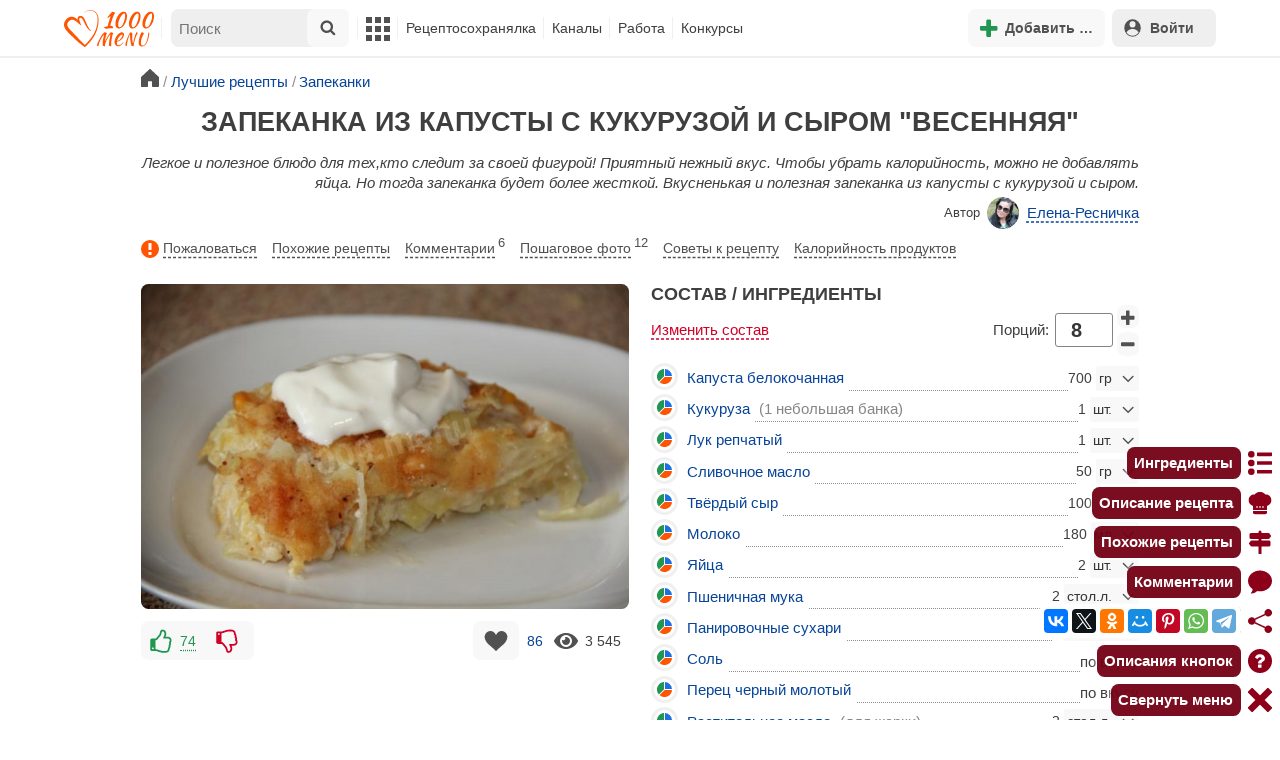

--- FILE ---
content_type: text/html; charset=utf-8
request_url: https://1000.menu/cooking/7641-zapekanka-iz-kapustj-s-kukuruzoi-i-sjrom
body_size: 42964
content:
<!DOCTYPE html>
<html lang="ru">
<head>
	<meta charset="UTF-8">
	<title>Запеканка из капусты с кукурузой и сыром рецепт с фото пошагово - 1000.menu</title>
	
			<link rel="canonical" href="/cooking/7641-zapekanka-iz-kapustj-s-kukuruzoi-i-sjrom">
		
	
	<meta name='description' content='Подробные этапы приготовления блюда Запеканка из капусты с кукурузой и сыром -  порядок приготовления, пошаговые фото, состав, комментарии, советы, похожие рецепты.'>
	<meta name="viewport" content="width=device-width, initial-scale=1.0">

	<script id="loadcss"></script>

	<script src="https://ajax.googleapis.com/ajax/libs/jquery/3.6.0/jquery.min.js"></script>

    <script src="https://cdnjs.cloudflare.com/ajax/libs/fancybox/3.5.7/jquery.fancybox.min.js" integrity="sha256-yt2kYMy0w8AbtF89WXb2P1rfjcP/HTHLT7097U8Y5b8=" crossorigin="anonymous"></script>

	<script src="https://code.jquery.com/ui/1.12.1/jquery-ui.min.js"></script>
	
	<script src="//static.1000.menu/style/js/jquery.ui.touch-punch.v108.js"></script>

		
	<script>var general_glob_settings = {"host":"1000.menu","cdn_prefix":"\/\/static.1000.menu","cdn_resize_modes":{"s":380,"m":640,"l":960},"url_howto_measure_body":"\/c\/14968","geoip_country":null,"geoip_region":null,"currency":"Руб"};
	</script>

	<script>
			(function(d) {
				var cnt = general_glob_settings.geoip_country, reg = general_glob_settings.geoip_region,
					eu = ['AT','BE','BG','CY','CZ','DK','EE','FI','FR','DE','GR','HU','IE','IT','LV','LT','LU','MT','NL','PL','PT','RO','SK','SI','ES','SE','GB'],
					us_regs = ['CA'];
				general_glob_settings.xrCookieConsentNeeded = (eu.indexOf(cnt) > -1) || (cnt == 'US' && us_regs.indexOf(reg) > -1);
				var url = general_glob_settings.xrCookieConsentNeeded ? 'cookie-script.gdpr.v1768472970.js' : 'cookie-script.nogeo.v1.js';
				var s = d.createElement('script');
				s.type = 'text/javascript';
				s.charset = 'utf-8';
				s.src = '//static.1000.menu/style/js/cookie-script/'+url;
				d.head.appendChild(s);
			})(document);
		</script>
	
	<script>
		general_glob_settings.login_banner = "<div class=\"ib\"><a href=\"/vacancies\" style=\"padding:.6em .4em;color:white;background:linear-gradient(275deg,#219653,#2976b2)\" class=\"bl font-bold br link-no-style ta-center clrl\" target=\"_blank\"><svg xmlns=\"http://www.w3.org/2000/svg\" class=\"icon color-white mr\" viewBox=\"0 0 16 16\"><path d=\"M4 16s-1 0-1-1 1-4 5-4 5 3 5 4-1 1-1 1zm4-5.95a2.5 2.5 0 1 0 0-5 2.5 2.5 0 0 0 0 5\"></path><path d=\"M2 1a2 2 0 0 0-2 2v9.5A1.5 1.5 0 0 0 1.5 14h.653a5.4 5.4 0 0 1 1.066-2H1V3a1 1 0 0 1 1-1h12a1 1 0 0 1 1 1v9h-2.219c.554.654.89 1.373 1.066 2h.653a1.5 1.5 0 0 0 1.5-1.5V3a2 2 0 0 0-2-2z\"></path></svg>Работай с нами! <span class=\"is-hidden-mobile bl\" style=\"font-weight:normal;font-size:.8em;padding-top:.5rem;\">Присоединяйся к 1000.menu! Жми, чтобы узнать больше.</span><span class=\"ml br inlbl\" style=\"font-size:.7em;position:absolute;top:4px;right:4px;background:#ffffff26;padding:1px 4px;\">вакансии</span></a></div>";
	</script>

	<link rel='stylesheet' href='//static.1000.menu/style/css/general.v1761580191.css'>
	
	<script src="//static.1000.menu/style/js/i18n/general/ru.v1759690721.js"></script>
	<script src='//static.1000.menu/style/js/general.v1761580190.js'></script>

	
	
	<meta property="og:type" content="website">	

	<meta property="og:url" content="https://1000.menu/cooking/7641-zapekanka-iz-kapustj-s-kukuruzoi-i-sjrom">
	
	<meta property="og:image" content='https://static.1000.menu/img/content/7641/zapekanka-iz-kapustj-s-kukuruzoi-i-sjrom_1561819934_color_0080c0_hor.jpg'>

	<meta property="og:image" data-vertical="true" content="https://static.1000.menu/img/content/7641/zapekanka-iz-kapustj-s-kukuruzoi-i-sjrom_1556469082_color_fac40a_vert.jpg">
	
	<meta property="og:title" content='Запеканка из капусты с кукурузой и сыром рецепт с фото пошагово'>
	<meta property="og:description" content='Легкое и полезное блюдо для тех,кто следит за своей фигурой!'>
	
	<link rel="search" type="application/opensearchdescription+xml" title="1000.menu" href="//static.1000.menu/opensearch.xml">
	
	<link rel="alternate" type="application/atom+xml" title="Новости Хрумки - 1000.menu" href="https://1000.menu/feed/news">
    <meta name="csrf-params" content="_token:2296793cdb8c2fd11c1561d2f4c5aa28">
	
	<meta name="p:domain_verify" content="2053338a33fa4a3e91b369f3c746f332">
	
	
	<link rel="stylesheet" href="//static.1000.menu/style/css/cooking/page.v1753092263.css">
	<script src="//static.1000.menu/style/js/cooking/page.v1768871959.js"></script>
	<meta name="thumbnail" content="https://static.1000.menu/img/content/7641/zapekanka-iz-kapustj-s-kukuruzoi-i-sjrom_1552069979_prev_hor.jpg" />
	<meta property="push:image" content="https://static.1000.menu/img/content/7641/zapekanka-iz-kapustj-s-kukuruzoi-i-sjrom_1552069979_prev_hor.jpg"/>
	<meta property="vk:image"  content="https://static.1000.menu/img/content/7641/zapekanka-iz-kapustj-s-kukuruzoi-i-sjrom_1561819934_color_0080c0_hor.jpg" />
	<script>
		// non-critical css
		loadCSS([
			"https://ajax.googleapis.com/ajax/libs/jqueryui/1.11.4/themes/ui-lightness/jquery-ui.css",
			"//static.1000.menu/style/css/svg_sprite/iface/css/sprite.v1638045267.css",
			"https://cdnjs.cloudflare.com/ajax/libs/fancybox/3.5.7/jquery.fancybox.min.css"
		]);
	</script>

	<link rel='shortcut icon' type="image/svg+xml" href='//static.1000.menu/style/images/logo-min.svg'>
	<link rel="icon" type="image/svg+xml" href="//static.1000.menu/style/images/logo-min.svg">
	<link rel="alternate icon" href="//static.1000.menu/favicon.ico">
</head>
<body itemscope itemtype="http://schema.org/WebPage"><div id="body-wrap">
	<div id='site-analytics' style='display:none'>

		<!-- Google tag (gtag.js) -->
		<script async src="https://www.googletagmanager.com/gtag/js?id=UA-16603091-1"></script>
		<script>
		  window.dataLayer = window.dataLayer || [];
		  function gtag(){dataLayer.push(arguments);}

		  // cookie-script
			gtag("consent", "default", {
				ad_storage: "denied",
				analytics_storage: "denied",
				wait_for_update: 500
			});
		    gtag("set", "ads_data_redaction", true);
		  // endof cookie-script

		  gtag('js', new Date());
		  gtag('config', 'UA-16603091-1');
		</script>

	</div>
	<div id='init-scripts' style='display:none'>
	<script>
		iface.me.set({"uid":0,"utype":-1,"lvl":0,"lang":"ru","url":"#","mailUnread":null,"isChannel":false,"avatarUrl":"\/\/static.1000.menu\/img\/user_m.gif"});
iface.init_lazy_img();
$(function(){iface.init_timeago()});
iface.svg_sprites.load("iface")	</script>
</div>
<nav id="menu-top" class="top">

	<div class="search-overlay-wrap"></div>

	<div class="container wrap">
		<div class="columns is-mobile is-gapless">

			<div class="is-hidden-desktop menu-mobile-overlay hidden"></div>
			
			<div class="column is-hidden-desktop is-narrow level is-mobile">

				<div class="level is-mobile">
					<div class="level-item">

						<a href="#" class="top-menu-opener hamburger hamburger--spin level-item no-user-select">
							<span class="hamburger-box">
								<span class="hamburger-inner"></span>
							</span>
						</a>

						<button class="top-menu-opener is-search header-top-button my-0 py-2 px-3">
							<svg class="icon small"><use href="#iface-search"></use></svg>
						</button>
					</div>
				</div>
			</div>
			
			<div class="column is-hidden-touch is-narrow">
				<div class="level">
					<div class="level-item">
						<a href="/" class="logo">
							<img src="//static.1000.menu/style/images/logo.svg" alt="На главную">
						</a>
					</div>
				</div>
			</div>
			
			<div class="column is-hidden-touch menu-mobile is-narrow">
				<div class="level menu-items">
					<div class="level-item">
						<div id="top-search-panel" class="top-menu-list-item">
	<form method="GET" action="/cooking/search" class="is-relative">
		<input type="hidden" name="ms" value="1">

		<label id="top-search-panel-input-label">
			<input name="str" type="text" size="16" id="top-search-panel-input" class="is-hidden-desktop-only" placeholder="Поиск">

			<a href="#" id="top-search-submit"><svg class="icon abs-middle"><use href="#iface-search"/></svg></a>
			
		</label>

		<div id="top-search-panel-found-results"></div>

		<div class="search-panel-details is-hidden-desktop links-default-style white-space-reset">

			<div id="top-search-panel-tags-info" class="fb-s" style="display:none">
				<p class="bi alert" style="display:none">В поиск можно добавлять максимально <strong>10</strong> категорий!</p>
				Поиск по категориям:
			</div>
	
			<div id="top-search-panel-tags" class="hidden-empty fb-s"></div>

			<div id="top-search-panel-submit" class="cb-box text-ellipsed mt-2" style="display:none">
				<button type="submit" class="success with-icon">
					<svg class="icon"><use href="#iface-search"/></svg>
					Начать поиск				</button>
			</div>

			<div class="nav">
				
				<span class="helper-icon isp q helper-q" title='&lt;div&gt;&lt;strong&gt;Как искать по категориям:&lt;/strong&gt;&lt;/div&gt; Начни вводить название блюда или продукта. Найденные категории появятся в выпадающем списке под строкой поиска. Выбери и нажми на соответствующую категорию. Это действие можно повторить несколько раз, чтобы найти рецепты включающие в себя сразу же несколько категорий (до 10). Нажми на кнопку с иконкой поиска (&lt;svg class=&quot;icon small&quot;&gt;&lt;use href=&quot;#iface-search&quot;/&gt;&lt;/svg&gt;), чтобы подтвердить свой выбор и начать поиск.'></span>
				
				<div class="is-hidden-touch fb-s text-ellipsed">
					<ul class="links-list with-icons px-0 my-0">
						<li class="item mt-1">
							<a href="javascript:void(0)" onclick="iface.popup_all_cats()"><svg class="icon"><use href="#iface-tree-circles"/></svg>Смотри весь каталог</a>
						</li>
						<li class="item mb-1">
							<a href="/cooking/search"><svg class="icon"><use href="#iface-wand"/></svg>Расширенный поиск</a>
						</li>
					</ul>
				</div>
			</div>
		</div>
	</form>

	<div id="extended-search-link-wrap" class="is-hidden-desktop">
		<a href="/cooking/search" class="pl-2 pb-2 bl link-no-style font-default-color">
			<svg class="icon mr-1 line-sized va-base"><use href="#iface-wand"></use></svg>
			Расширенный поиск		</a>
	</div>

	<div id="how-to-search-categories-help" class="mesbox biboard font-smaller py-2 px-2 mb-2 mx-2 mt-0 is-hidden is-hidden-desktop">
		Чтобы лучше искать рецепты, смотри, <a href="#" id="how-to-search-categories-help" class="bl">как пользоваться категориями в поиске</a>	</div>
</div>
					</div>

					<div class="main-menu level-item">
						<ul class="columns is-desktop is-gapless">

	<li class="is-hidden-desktop">
		<a href="#" class="video-player-popup" data-url="https://www.youtube.com/watch?v=IYnw-RT0Y5M">
			<svg class="icon inlbl va-base"><use href="#iface-pin"/></svg>
			<strong class="font-size-reset">На телефоне</strong>
			<span class="info">- как добавить 1000.menu на главный экран</span>
		</a>
	</li>

	<li class="is-hidden-desktop">
		<a href="/">
			<svg class="icon inlbl va-base"><use href="#iface-home"/></svg>
			<strong class="font-size-reset">Главная</strong>
			<span class="info">- рецепты, советы, статьи, фото, отзывы, комментарии и многое другое!</span>
		</a>
	</li>

	
	<li class="column is-narrow">
		
		<a href='javascript:void(0)' class="is-hidden-mobile is-hidden-tablet-only">
			<svg class="icon inlbl va-m"><use href="#iface-squares-grid"/></svg>
			<span class="is-hidden-desktop">Полезное</span>
		</a>
		
		<ul class="mob-opened">

			<li class="is-hidden-mobile is-hidden-tablet-only">
				<a href="/cooking/search">
					<svg class="icon"><use href="#iface-search"/></svg>
					Расширенный поиск				</a>
			</li>

			<li>
				<a href="/foto-otchety">
					<svg class="icon"><use href="#iface-photo-report"/></svg>
					Фотоотчеты и комментарии				</a>
			</li>

			<li>
				<a href="/academy" class="new">
					<svg class="icon"><use href="#iface-academy"/></svg>
					Кулинарная академия					<span class="mark">новое</span>
				</a>
			</li>

			<li>
				<a href="/advice">
					<svg class="icon"><use href="#iface-advice"/></svg>
					Советы				</a>
			</li>

			<li>
				<a href='/forum'>
					<svg class="icon"><use href="#iface-bubble"/></svg>
					Форум				</a>
			</li>

			<li class="is-hidden-desktop">
				<a href='/contest'>
					<svg class="icon"><use href="#iface-trophy"/></svg>
					Конкурсы				</a>
			</li>

			<li class="as-header">
				Инструменты			</li>

			<li>
				<a href="javascript:void(0)" onclick="iface.popup_all_cats()">
					<svg class="icon"><use href="#iface-tree-circles"/></svg>
					Категории рецептов				</a>
			</li>

			<li>
				<a href='javascript:void(0)'>
					<svg class="icon"><use href="#iface-calc"/></svg>
					Калькуляторы				</a>
				
				<ul id="site_calcs_menu_list">
					<li>
						<a href='/c/14889#calculator'>Калькулятор калорий для похудения онлайн</a>
					</li>
					<li>
						<a href='/c/14969#calculator'>Калькулятор концентрации уксуса</a>
					</li>
					<li>
						<a href='/calc-food-calories'>Калькулятор калорийности продуктов</a>
					</li>
					<li>
						<a href='/c/24260#calculator'>Калькулятор замены сахара</a>
					</li>
				</ul>
			</li>

			<li>
				<a href='javascript:void(0)'>
					<svg class="icon color-mono"><use href="#iface-cals"/></svg>
					Таблицы продуктов				</a>
				
				<ul>
					<li>
						<a href='/food-table'>Таблица <span class="text-underlined">калорийности</span> продуктов</a>
					</li>
					<li>
						<a href='/food-table/gindex'>Таблица <span class="text-underlined">гликемического индекса</span> продуктов</a>
					</li>
					<li>
						<a href='/food-table/proteins'>Таблица содержания <span class="text-underlined">белков</span> в продуктах</a>
					</li>
					<li>
						<a href='/food-table/fats'>Таблица содержания <span class="text-underlined">жиров</span> в продуктах</a>
					</li>
					<li>
						<a href='/food-table/carbs'>Таблица содержания <span class="text-underlined">углеводов</span> в продуктах</a>
					</li>
				</ul>
			</li>

			<li>
				<a href='/dictionary'>
					<svg class="icon"><use href="#iface-dict"/></svg>
					Кулинарный словарь				</a>
			</li>

			<li class="as-header">
				Наши соцсети			</li>

			<li class="is-flex is-justify-content-space-around">
				<a href="https://ok.ru/od1000.menu" target="_blank" rel="nofollow noopener" class="no-after">
					<svg class="icon normal"><use href="#iface-soc-odnoklassniki"></use></svg>
				</a>
				<a href="https://vk.com/vk1000menu" target="_blank" rel="nofollow noopener" class="no-after">
					<svg class="icon normal"><use href="#iface-soc-vkontakte"></use></svg>
				</a>
				<a href="https://t.me/web_1000menu" target="_blank" rel="nofollow noopener" class="no-after">
					<svg class="icon normal"><use href="#iface-soc-telegram"></use></svg>
				</a>
				<a href="https://ru.pinterest.com/1000menu/" target="_blank" rel="nofollow noopener" class="no-after">
					<svg class="icon normal"><use href="#iface-soc-pinterest"></use></svg>
				</a>
				<a href="https://www.youtube.com/@1000menu" target="_blank" rel="nofollow noopener" class="no-after">
					<svg class="icon normal"><use href="#iface-soc-youtube"></use></svg>
				</a>
				<a href="https://rutube.ru/u/1000menu/" target="_blank" rel="nofollow noopener" class="no-after">
					<svg class="icon normal"><use href="#iface-soc-rutube"></use></svg>
				</a>
			</li>
		</ul>
	</li>

	<li class="column is-narrow">
		
		<a href='javascript:void(0)' class="is-hidden-mobile is-hidden-tablet-only">
			<svg class="icon is-hidden-desktop"><use href="#iface-book"/></svg>
			Рецептосохранялка		</a>
		
		<ul class="mob-opened">

			<li class="as-header is-hidden-desktop">
				Рецептосохранялка			</li>

			<li class="white-space-reset">
									<a href="javascript:void(0)" onclick="loginbl(1, imes.get('kk_only_registered_users', null, '<a href=\'/c/12390\'>$1</a>'))">
										<svg class="icon"><use href="#iface-book"/></svg>
						<strong class="font-size-reset">Моя Рецептосохранялка</strong>
						<span class="info">- кулинария со всего интернета у тебя всегда под рукой!</span>
					</a>
			</li>

						
				<li>
					<a href="#" class="bc-open">
						<svg class="icon"><use href="#iface-heart"/></svg>
						Редактировать закладку на рецепт						<span class="bl pl-5 content_name">
							Запеканка из капусты с кукурузой и сыром						</span>
					</a>
				</li>

			
			<li>
									<a href="javascript:void(0)" onclick="loginbl(1, imes.get('kk_only_registered_users', null, '<a href=\'/c/12390\'>$1</a>'))">
										<svg class="icon"><use href="#iface-note"/></svg>
						Добавить новую заметку					</a>
			</li>

			<li>
				<a href="/cooking/add">
					<svg class="icon"><use href="#iface-plus"/></svg>
					Добавить новый рецепт				</a>
			</li>

			<li class="divider is-hidden-mobile is-hidden-tablet-only"></li>
			
			<li class="is-hidden-mobile is-hidden-tablet-only">
				<a href="/c/12390">
					<svg class="icon"><use href="#iface-q"/></svg>
					Как пользоваться Рецептосохранялкой				</a>
			</li>
			
		</ul>
	</li> 

	<li class="column is-narrow">
		
		<a href='javascript:void(0)' class="is-hidden-mobile is-hidden-tablet-only">
			<svg class="icon is-hidden-desktop"><use href="#iface-chef"/></svg>
			Каналы		</a>
		
		<ul class="mob-opened">

			<li class="is-hidden-mobile is-hidden-tablet-only white-space-reset">
				<a href="/">
					<svg class="icon inlbl va-base"><use href="#iface-home"/></svg>
					<strong class="font-size-reset">Главная</strong>
					<span class="info">- рецепты, советы, статьи, фото, отзывы, комментарии и многое другое!</span>
				</a>
			</li>

			<li class="as-header">
				Подписанные кулинарные каналы			</li>

			<li class="bi">Регистрируйся и подписывайся на каналы своих <a href="/user/list" rel="nofollow">любимых кулинаров</a>!</li>
		</ul>
	</li>

	<li class="column is-narrow">
		
		<a href='javascript:void(0)' class="is-hidden-mobile is-hidden-tablet-only">
			<svg class="icon is-hidden-desktop"><use href="#iface-money"/></svg>
			Работа		</a>


		<ul class="mob-opened">

			<li class="as-header is-hidden-desktop">
				Работа на сайте			</li>

			<li class="white-space-reset" style="min-width:275px">
				<a href="/vacancies">
					<svg class="icon"><use href="#iface-money"/></svg>
					<strong class="font-size-reset">Наши вакансии</strong>
					<span class="info">- работай с нами!</span>
				</a>
			</li>

			
					</ul>
	</li>
	
	<li class="column is-narrow is-hidden-mobile is-hidden-tablet-only">
		<a href='/contest'>
			Конкурсы		</a>
	</li>
</ul>
					</div>
				</div>
			</div>

			<div class="column narrow-compensator"></div>
			
			<div class="column is-narrow is-pulled-right">
				<div class="level is-mobile user-office">

					
					<div class="level-item mx-2">

    <button id="add-stuff-top-bt" class="header-top-button my-0 py-2 px-3 cochandler">
		<svg class="icon small color-success"><use href="#iface-plus"/></svg>
		<span class="pl-1 is-hidden-mobile">Добавить …</span>
	</button>

	<div id="add-stuff-top-menu" class="popup-menu-list-dropdown line-color-success cocpopup">
		<ul>
			<li>
				<a href="/cooking/add">
					<svg class="icon"><use href="#iface-plate"/></svg>
					Добавь рецепт				</a>
			</li>
			
			
			<li>
									<a href="javascript:void(0)" onclick="loginbl(1, imes.get('can_add_wall_mes_reg_users'))">
										<svg class="icon"><use href="#iface-chef"/></svg>
						Запись на стене					</a>
			</li>


			<li>
									<a href="javascript:void(0)" onclick="loginbl(1, imes.get('kk_only_registered_users', null, '<a href=\'/c/12390\'>$1</a>'))">
										<svg class="icon"><use href="#iface-note"/></svg>
						Заметку в Рецептосохранялке					</a>
			</li>

				
			
				<li class="divider"></li>

									
					<li><a href="#pt_comments">
		<svg class="icon"><use href="#iface-photo-report"/></svg>
		Фотоотчет к рецепту Запеканка из капусты с кукурузой и сыром
	</a></li>
				
									
					<li><a href="#pt_comments">
		<svg class="icon"><use href="#iface-bubble"/></svg>
		Комментарий к рецепту Запеканка из капусты с кукурузой и сыром
	</a></li>
				
									
					<li><a href="#" class="bc-open">
		<svg class="icon"><use href="#iface-heart"/></svg>
		Закладку на рецепт Запеканка из капусты с кукурузой и сыром
	</a></li>
				
				
			
		</ul>
	</div>
</div>
					
					<span class="level-item mr-2 button-container is-hidden-desktop">
	<a 
		href="javascript:void(0)" 
		onclick="loginbl(1, imes.get('kk_only_registered_users', null, '<a href=\'/c/12390\'>$1</a>'))" 
		class="level-item"
		title="Рецептосохранялка"
	>
		<svg class="icon"><use href="#iface-book"/></svg>
	</a>
</span>

					<div class="top-login-register level-item links-default-style">
	<button onclick="loginbl()" class="my-0 py-2 with-icon header-top-button">
		<svg class="icon"><use href="#iface-profile"/></svg>
		Войти	</button>
</div>

				</div>
			</div>

		</div>
	</div>
</nav>

<div id="menu-bottom">
	<div id="menu-mobile" class="">
		<div class="mm-block">
			<div class="mm-block-content">
				<a href="/">
					<div class="mm-di"><svg class="icon"><use href="#iface-home"></use></svg></div>
					<div>Главная</div>
				</a>

				<a href="/cooking/search">
					<div class="mm-di"><svg class="icon"><use href="#iface-search"></use></svg></div>
					<div>Поиск</div>
				</a>

				<a href="#" class="mm-actions">
					<div class="mm-di"><svg class="icon color-success"><use href="#iface-plus"></use></svg></div>
					<div>Действия</div>
				</a>

				
					<a href="#" onclick="loginbl();return false">
						<div class="mm-di"><svg class="icon"><use href="#iface-profile"></use></svg></div>
						<div>Войти</div>
					</a>

				
				<a href="#" class="mm-menu-open">
					<div class="mm-di"><svg class="icon"><use href="#iface-squares-grid"></use></svg></div>
					<div>Меню</div>
				</a>
			</div>
		</div>
	</div>
</div>

<script>
			imes.add("header_local", {"add_recipe":"Добавь рецепт","message_on_wall":"Запись на стене","note_in_cookbook":"Заметку в Рецептосохранялке","messages":"Сообщения","notifications":"Уведомления","my_profile":"Мой профиль","my_channel":"Мой канал","profile_setting":"Настройки профиля","channel_settings":"Настройки канала","logout":"Выйти","my_recipes":"Мои рецепты","cookbook":"Рецептосохранялка","academy":"Академия","new":"Новое","work_on_website":"Работа на сайте","menu":"Меню","each_apple_gives_rating":"Каждое яблочко добавляет тебе по [N] очков рейтинга. Новое яблочко появляется один раз в день","friends_and_sub":"Друзья и подписки"}, false);
		</script>
<style>

.channel-menu-list .user-top-menu .avatar-box img.avatar {
    border-radius: 50%;
    width: 70px;
    height: 70px;
}

.channel-menu-list .user-top-menu .avatar-box {
    display: flex;
    flex-direction: row;
    margin-bottom: .5rem;
}

.channel-menu-list .user-top-menu .user-details {
    margin-left: 1rem;
	color: #444444;
}

.channel-menu-list .user-top-menu .user-name {
    font-size: 1.5rem;
    color: #444444;
    margin-bottom: .75rem;
	display: flex;
    align-items: center;
    justify-content: space-between;
    flex-wrap: wrap;
}

.channel-menu-list .user-top-menu .user-rating-box {
    display: flex;
    align-items: center;
    margin-bottom: .25rem;
}

span.is-new-icon {
    position: absolute;
    width: 16px;
    height: 16px;
    background: #d10026;
    top: -8px;
    right: -8px;
    border-radius: 50%;
    border: 2px solid white;
}
.ld-content .mark.notification {
    background: #d10026;
    font-size: .8rem;
    padding: .25rem .5rem;
}

/* override */
#menu-mobile .mm-di span.counter {
    position: absolute;
    left: 22px;
    top: -18px;
    background: #d10026;
    color: #fff;
    padding: 0 7px;
	border-radius: .5rem;
	border: 2px solid white;
}

.bb.info {
	color: #595959!important;
}

.ld-content .divider {
	height: .5rem;
	background: #f5f5f5;
	/* margin: .25rem 0; */
}

.nc_dyk {
	background: #f5f8ff;
	padding: 1rem;
	padding-bottom: 0;
	margin-bottom: 1rem;
	border-radius: .5rem;
}

.ld-content .actions-list a {
    white-space: nowrap;
    overflow: hidden;
    text-overflow: ellipsis;
}
</style>

<script>

	(function(){
		let localMes = imes.prefixGet("header_local");

		let counters = function (){
			let messagesCount = iface.me.mailUnread;
			let newsCount = iface.siteNews.countNotifications;
			let todaysAppleCount = iface.me.hasTodaysApple ? 1 : 0;

			let countAll = messagesCount + newsCount + todaysAppleCount;

			$(".mm-channel .count")
				.text(countAll > 0 ? countAll : "")
				.toggleClass("counter", countAll > 0);

			$(".mm-messages .count")
				.text(messagesCount > 0 ? messagesCount : "")
				.toggleClass("mark notification", messagesCount > 0);

			$(".mm-notifications .count")
				.text(newsCount > 0 ? newsCount : "")
				.toggleClass("mark notification", newsCount > 0);
		};

		$(document).on("siteNews.mainData.update", function (){
			counters();
		});

		$(".mm-actions").click(function (e){
			e.preventDefault();

			let render = function ($cont){
				let $menu = $('<div class="actions-list">');

				let $source_menu = $("#add-stuff-top-menu");
				
				$source_menu.find("li").each(function () {
					let $item = $(this);

					if ($item.hasClass("divider")) {
						$menu.append('<div class="divider"></div>');
					} else {
						let $link = $item.find('a').clone();

						if ($link) {
							if ($link.attr('href').indexOf('#') === 0) {
								$link.on('click', function () {
									iface.customPopup.closeAll();
								});
							}

							$link.find("svg").addClass('mr-2');
							
							$menu.append($link);
						}
					}
				});

				$cont.find(".ld-title").hide();

				let $content = $cont.find(".ld-content");
				$content.html($menu);
			};

			iface.customPopup.openContent({
				type: "bottom",
				open: render,
				closeResize: function (width){
					return width > 1023;
				}
			});
		});

		$(".mm-channel").click(function (e){
			e.preventDefault();

			let render = function ($cont){
				let $menu = $(
					'<div class="channel-menu-list">' +

						'<div class="user-top-menu">'+
							'<div class="user-name">' + 
								iface.me.userName.xrEscapeHtml() +
								'<a href="' + iface.me.url + '" class="link-reset-style font-small my-0 py-0">' + localMes("my_channel") + '</a>' + 
							'</div>' + 
							'<div class="avatar-box">' + 
								'<a href="' + iface.me.url + '"><img src="' + iface.me.avatarUrl + '" alt="Avatar" class="avatar"></a>' +

								'<div class="user-details">'+
									'<div class="user-rating-box">' + 
										'<a href="/scorecard" class="user-main-rating-smaller rating r'+iface.me.lvl+'" title="points_on_site"></a>' + 
										'<span class="ml-1">Очков на сайте: <strong>'+iface.me.expertScore+'</strong></span>' + 
									'</div>' + 
									(
										iface.me.hasTodaysApple ? 
										'<button type="button" class="eat_todays_apple with-icon mr-3">' + 
											'<svg class="icon color-alert normal"><use href="#iface-apple"/></svg>' + 
											'<span class="ml-2">Скушать яблочко</span>' + 
											'<span class="is-new-icon"></span>' + 
										'</button>'
										: 
										'<div class="bb info fb-s">'+
											'Новое яблочко появится завтра.' +
											' <a href="/scorecard" class="link-reset-style py-0 px-0 fb-s">Подробнее о рейтинге</a>'+
										'</div>'
									) + 
								'</div>' + 
							'</div>' + 
							'<div class="divider"></div>' + 
						'</div>' + 

					'  <a href="/script/user/logout" class="logout">' +
					'    <div class="cal-line">' +
					'      <svg class="icon mr-2"><use href="#iface-exit"></use></svg>' +
					'      <span>' + localMes("logout") + '</span>' +
					'    </div>' +
					'  </a>' +

					'  <a href="' + iface.me.url + '/edit">' +
					'    <div class="cal-line">' +
					'      <svg class="icon mr-2"><use href="#iface-settings"></use></svg>' +
					'      <span>' + (iface.me.isChannel ? localMes("channel_settings") : localMes("profile_setting")) + '</span>' +
					'    </div>' +
					'  </a>' +

					// '  <a href="' + iface.me.url + '">' +
					// '    <div class="cal-line">' +
					// '      <svg class="icon mr-2"><use href="#iface-profile"></use></svg>' +
					// '      <span>' + (iface.me.isChannel ? localMes("my_channel") : localMes("my_profile")) + '</span>' +
					// '    </div>' +
					// '  </a>' +

					'  <div class="divider"></div>' +

					'  <a href="' + iface.me.url + '/cooking">' +
					'    <div class="cal-line">' +
					'      <svg class="icon mr-2"><use href="#iface-plate"></use></svg>' +
					'      <span>' + localMes("my_recipes") + '</span>' +
					'    </div>' +
					'  </a>' +

					'  <a href="' + iface.me.url + '/book">' +
					'    <div class="cal-line">' +
					'      <svg class="icon mr-2"><use href="#iface-book"></use></svg>' +
					'      <span>' + localMes("cookbook") + '</span>' +
					'    </div>' +
					'  </a>' +

					'  <a href="' + iface.me.url + '/academy">' +
					'    <div class="cal-line">' +
					'      <svg class="icon mr-2"><use href="#iface-academy"></use></svg>' +
					'      <span>' + localMes("academy") + ' <span class="mark">' + localMes("new") + '</span></span>' +
					'    </div>' +
					'  </a>' +

					'  <a href="' + iface.me.url + '/worker">' +
					'    <div class="cal-line">' +
					'      <svg class="icon mr-2"><use href="#iface-money"></use></svg>' +
					'      <span>' + localMes("work_on_website") + '</span>' +
					'    </div>' +
					'  </a>' +

					'  <a href="' + iface.me.url + '/following">' +
					'    <div class="cal-line">' +
					'      <svg class="icon mr-2"><use href="#iface-heart"></use></svg>' +
					'      <span>' + localMes("friends_and_sub") + '</span>' +
					'    </div>' +
					'  </a>' +

					'  <div class="divider"></div>' +

					'  <a href="' + iface.me.url + '/mail">' +
					'    <div class="cal-line mm-messages">' +
					'      <svg class="icon"><use href="#iface-mail"></use></svg>' +
					'      <span class="cal-header">' + localMes("messages") + ' <span class="count"></span></span>' +
					'    </div>' +
					'  </a>' +

					'  <a href="javascript:void(0)">' +
					'    <div class="cal-line mm-notifications">' +
					'      <svg class="icon"><use href="#iface-bell"></use></svg>' +
					'      <span class="cal-header">' + localMes("notifications") + ' <span class="count"></span></span>' +
					'    </div>' +
					'  </a>' +

					'</div>'
				);

				$menu.find(".logout").click(function (e){
					return confirm(imes.get("confirm_action"));
				});

				$menu.find('.eat_todays_apple').click(function(e){

					e.preventDefault();

					var c = $(this);

					var parent = c.closest('.user-details');
					var rating_icon = parent.find('.user-rating-box a');
					var rating_score = parent.find('.user-rating-box strong');

					c.hide();

					load = $(load_img);

					parent.append(load);

					$.getJSON('/ajax/user/everyday_apple', function(d) {

						load.remove();
						
						if (!d || !d.status) {
							c.show();
							return mes.err(d && d.message ? d.message : 'OOPS! Unknown error!');
						}

						rating_icon.removeClass('r'+iface.me.lvl).addClass('r'+d.rating_level);
						rating_score.text(d.rating_score);
						parent.append('<div class="mesbox info px-2 py-2">'+d.message+'</div>');

						iface.me.update({
							lvl: d.rating_level,
							expertScore: d.rating_score,
							hasTodaysApple: false,
						});

						counters();
					});
				});

				$menu.find(".mm-notifications").click(function (e){
					e.preventDefault();

					iface.customPopup.closeAll();

					iface.customPopup.openContent({
						type: "right",
						open: function ($cont){
							$cont.find(".ld-title").hide();

							$cont.find(".ld-content").html(
								'<div class="snc"></div>'
							);

							iface.siteNews.openTo({
								cont: $cont.find(".snc"),
							});
						},
						closeResize: function (width){
							return width > 1023;
						}
					});
				});

				$cont.find(".ld-title").hide();

				let $content = $cont.find(".ld-content");
				$content.html($menu);

				setTimeout(function (){
					counters();
				}, 0)
			};

			iface.customPopup.openContent({
				type: "bottom",
				open: render,
				closeResize: function (width){
					return width > 1023;
				}
			});
		});

		$(".mm-menu-open").click(function (e){
			e.preventDefault();

			iface.customPopup.openContent({
				type: "right",
				open: function ($cont){
					$cont.find(".ld-title").hide();

					var $menu = $(".menu-items").clone();

					$menu.find("#top-search-panel").parent().remove();

					$cont.find(".ld-content")
						.addClass("menu-bottom-content")
						.html($menu);

					// events
					// Меню навигации
					$cont.find(".main-menu > ul a").on('click', function(e){

						var self = this;

						if($(self).next('ul').length){

							// pass through on desktop
							if(iface.viewport_is('desktop')){
								return;
							}

							e.preventDefault();

							$(this).toggleClass('opened');
							$(self).next('ul').slideToggle(iface.menu.anim_speed);
						}
					})
					// disable links with submenus on big touch screens
					.on('touchstart', function(e){

						var self = this;

						// bugfix (links on tablets)
						if(iface.viewport_is('desktop')){
							$(".main-menu > ul ul").off('mouseenter mouseleave');
						}

						if(iface.viewport_is('desktop') && $(self).next('ul').length){

							e.preventDefault();

							$(self).next('ul').toggle();

							$('.main-menu > ul ul').not($(self)).not($(self).parents('ul')).not($(self).next('ul')).hide();
							
							// hide all top menu popups
							$(".popup-menu-list-dropdown").hide();
						}
					})
					.hover(
						function(){

							if(!iface.viewport_is('desktop')){
								return;
							}

							var self = this;
							delayed_fc(function() {
								// hide all top menu popups
								$(".popup-menu-list-dropdown").hide();
								
								$('.main-menu > ul ul').not($(self).next('ul')).not($(self).parents('ul')).hide();
								$(self).next('ul').show();
							}, 0);
						},
						function(){

							if(!iface.viewport_is('desktop')){
								return;
							}

							var self = this;
							delayed_fc(function() {
								$(self).next('ul').hide();
							}, iface.menu.top_nav_close_delay);
						}
					);
				},
				closeResize: function (width){
					return width > 1023;
				}
			});
		});
	})();
</script>
<div id='main'>
	
	<div class="container wrap columns is-centered">
		<div id="main-aside" class="column is-narrow is-hidden-touch is-hidden-desktop-only is-hidden-widescreen-only noprint">

	<div class="ib" style="min-height:250px;max-height:300px;width:300px;overflow:hidden;">
  <div id="yandex_rtb_R-A-418964-6"></div>
  <div id="google_adman_side1"></div>
  <script>
    (function(){
      var ww = iface.viewport().width;
      if (ww < 1330) {
        return;
      }
      if(general_glob_settings.geoip_country == 'RU'){
        (function(w, d, n, s, t) {
          w[n] = w[n] || [];
          w[n].push(function() {
            Ya.Context.AdvManager.render({
              blockId: "R-A-418964-6",
              renderTo: "yandex_rtb_R-A-418964-6"
            });
          });
          iface.jsappend.load("https://yandex.ru/ads/system/context.js");
        })(window, window.document, "yaContextCb");
      }
      else {
        iface.jsappend.load('https://pagead2.googlesyndication.com/pagead/js/adsbygoogle.js?client=ca-pub-8689268695742964', {crossorigin: "anonymous"}, {appendTo: "main"});
        $("#google_adman_side1").append(
          `<ins class="adsbygoogle cont_300"
         style="display:inline-block;width:300px"
         data-ad-client="ca-pub-8689268695742964"
         data-ad-format="rectangle"
         data-ad-slot="1614370970"></ins>`
        );
        (adsbygoogle = window.adsbygoogle || []).push({});
      }
    })();
  </script>
</div>
	<aside>
		<div><strong>Популярно сейчас:</strong></div>

		<div id="trending-catalog-list" class="ib pr-5">
			<div class="root-category"><div class="category"><div class="header"><a href="/catalog/salaty">Салаты</a></div><div class="list"><a href="/catalog/salatj-iz-kuritsj">Салат с курицей</a> <a href="/catalog/krabovji-salat">Крабовый салат</a> <a href="/catalog/klassicheskie-salatj">Классические салаты</a> <a href="/catalog/salat-tsezar">Салат Цезарь</a> <a href="/catalog/salat-mimoza">Салат Мимоза</a> <a href="/catalog/vinegret">Винегрет</a> <a href="/catalog/prostje-salatj">Простые, легкие, быстрые салаты</a> <a href="/catalog/salat-s-yaicami">Салат с яйцом</a> <a href="/catalog/salat-shuba">Селедка под шубой</a> <a href="/catalog/salat-iz-kukuruzy">Салат из кукурузы</a> <a href="/catalog/salat-s-sjrom">Салат с сыром</a> <a href="/catalog/grecheskii-salat">Греческий салат</a> <a href="/catalog/salat-iz-kapustj">Салат с капустой</a> <a href="/catalog/salat-s-ananasami-i-kuricei">Салат с ананасами и курицей</a> <a href="/catalog/salat-s-fasolu">Салат с фасолью</a> <a href="/catalog/salat-olive">Салат Оливье</a> <a href="/catalog/salat-s-krevetkami">Салат с креветками</a> </div></div><div class="category"><div class="header"><a href="/catalog/tortj">Торты домашние</a></div><div class="list"><a href="/catalog/tort-medovji">Медовый торт</a> <a href="/catalog/klassicheskie-torty">Торт классический</a> </div></div><div class="category"><div class="header"><a href="/catalog/supj">Супы</a></div><div class="list"><a href="/catalog/borzsh">Борщ</a> <a href="/catalog/bulonj">Бульон</a> <a href="/catalog/solyanka">Солянка</a> <a href="/catalog/zhii">Щи</a> <a href="/catalog/rassolnik">Рассольник</a> <a href="/catalog/xarcho">Харчо</a> <a href="/catalog/gorohovij-sup">Гороховый суп</a> <a href="/catalog/kurinyi-sup">Куриный суп</a> <a href="/catalog/supj-pure">Суп-пюре</a> </div></div><div class="category"><div class="header"><a href="/catalog/vjpechka">Выпечка</a></div><div class="list"><a href="/catalog/pirogi">Пироги</a> <a href="/catalog/pechenje-domashnee">Печенье домашнее</a> <a href="/catalog/blinj-i-blinchiki">Блины и блинчики</a> <a href="/catalog/pirozgki">Пирожки</a> <a href="/catalog/sjrniki">Сырники</a> <a href="/catalog/oladi">Оладьи</a> <a href="/catalog/bulochki">Булочки</a> <a href="/catalog/sharlotka">Шарлотка</a> <a href="/catalog/xachapuri">Хачапури</a> <a href="/catalog/pirogi-v-duxovke">Пироги в духовке</a> <a href="/catalog/biskvit">Бисквит</a> <a href="/catalog/vatrushki">Ватрушки</a> <a href="/catalog/bliny-na-moloke">Блины на молоке</a> <a href="/catalog/vafli-domashnije">Вафли домашние</a> <a href="/catalog/lepeshki">Лепешки</a> <a href="/catalog/sharlotka-s-yablokami">Шарлотка с яблоками</a> <a href="/catalog/draniki">Драники</a> <a href="/catalog/ponchiki">Пончики</a> <a href="/catalog/mannik">Манник</a> <a href="/catalog/chizkeik">Чизкейк</a> <a href="/catalog/pankeiki">Панкейки</a> <a href="/catalog/oladi-na-kefire">Оладьи на кефире</a> <a href="/catalog/keksj">Кексы, маффины, капкейки</a> <a href="/catalog/zalivnoi-pirog">Заливной пирог</a> <a href="/catalog/pyshnye-oladi">Пышные оладьи</a> <a href="/catalog/venskie-vafli">Венские вафли</a> <a href="/catalog/tonkie-bliny-na-moloke">Тонкие блины на молоке</a> <a href="/catalog/belyashi">Беляши</a> </div></div><div class="category"><div class="header"><a href="/catalog/klassicheskie-recepty-blud">Классические блюда</a></div></div><div class="category"><div class="header"><a href="/catalog/sposobj-prigotovleniya">Способы приготовления</a></div><div class="list"><a href="/catalog/zapekanie">В духовке</a> <a href="/catalog/na-skovorode">На сковороде</a> <a href="/catalog/zharenie">Жарка</a> <a href="/catalog/v-souse">В соусе</a> <a href="/catalog/kartoshka-v-duxovke">Картошка в духовке</a> <a href="/catalog/tushenie">Тушение</a> <a href="/catalog/kurica-v-duxovke">Курица в духовке</a> <a href="/catalog/syr-v-duxovke">Сыр в духовке</a> <a href="/catalog/myaso-v-duxovke">Мясо в духовке</a> <a href="/catalog/zamorozka">Замораживание</a> <a href="/catalog/farsh-v-duxovke">Фарш в духовке</a> <a href="/catalog/svinina-v-duxovke">Свинина в духовке</a> <a href="/catalog/farshirovannye">Фаршированные блюда</a> <a href="/catalog/farsh-na-skovorode">Фарш на сковороде</a> <a href="/catalog/afganskii-kazan">Афганский казан</a> <a href="/catalog/utka-v-duxovke">Утка в духовке</a> <a href="/catalog/kotlety-na-skovorode">Котлеты на сковороде</a> <a href="/catalog/svinina-na-skovorode">Свинина на сковороде</a> </div></div><div class="category"><div class="header"><a href="/catalog/vtoroe-bludo">Вторые блюда</a></div><div class="list"><a href="/catalog/kasha-recipes">Каша</a> <a href="/catalog/kotletj">Котлеты</a> <a href="/catalog/shashljki">Шашлыки</a> <a href="/catalog/zapekanki">Запеканки</a> <a href="/catalog/plov">Плов</a> <a href="/catalog/vareniki">Вареники</a> <a href="/catalog/steik">Стейки</a> <a href="/catalog/xinkali">Хинкали</a> <a href="/catalog/golubtci">Голубцы</a> <a href="/catalog/chebureki">Чебуреки</a> <a href="/catalog/omlety-recipes">Омлет</a> <a href="/catalog/zapekanka-iz-tvoroga-tvorojnaya">Запеканка творожная</a> <a href="/catalog/molochnaya-kasha">Каша на молоке</a> <a href="/catalog/pitstsa">Пицца</a> <a href="/catalog/gulash">Гуляш</a> <a href="/catalog/lazanja">Лазанья</a> <a href="/catalog/tefteli">Тефтели</a> <a href="/catalog/bluda-s-podlivkoi">Блюда с подливкой</a> <a href="/catalog/pasta-karbonara">Паста карбонара</a> <a href="/catalog/lagman">Лагман</a> <a href="/catalog/kutya">Кутья</a> <a href="/catalog/kurinye-kotlety">Куриные котлеты</a> <a href="/catalog/kapusta-tushenaya">Капуста тушеная</a> <a href="/catalog/otbivnye">Отбивные</a> <a href="/catalog/klyar">В кляре</a> <a href="/catalog/spagetti">Паста, спагетти</a> <a href="/catalog/risovaya-kasha">Рисовая каша</a> <a href="/catalog/mannaya-kasha">Манная каша</a> </div></div><div class="category"><div class="header"><a href="/catalog/dlya-tortov">Для торта и выпечки</a></div><div class="list"><a href="/catalog/krema-dlya-torta">Крем для торта</a> <a href="/catalog/zavarnoi-krem">Заварной крем</a> <a href="/catalog/glazur-dlya-torta">Глазурь для торта и выпечки</a> </div></div><div class="category"><div class="header"><a href="/catalog/desert">Десерты</a></div><div class="list"><a href="/catalog/shcherbet">Щербет</a> <a href="/catalog/pirozjenoje">Пирожное</a> <a href="/catalog/tiramisu-domashnii">Тирамису</a> </div></div><div class="category"><div class="header"><a href="/catalog/retsept-testa">Тесто домашнее</a></div><div class="list"><a href="/catalog/recepty-drojjevogo-testa">Дрожжевое тесто</a> <a href="/catalog/testo-dlya-piccy">Тесто для пиццы</a> <a href="/catalog/testo-dlya-pirojkov">Тесто для пирожков</a> <a href="/catalog/testo-dlya-pelmenei">Тесто для пельменей</a> </div></div><div class="category"><div class="header"><a href="/catalog/zakuski">Закуски</a></div><div class="list"><a href="/catalog/ruletj">Рулеты и рулетики</a> <a href="/catalog/shaurma">Шаурма</a> <a href="/catalog/zalivnoe">Заливное холодец студень</a> <a href="/catalog/naggetsy">Наггетсы</a> <a href="/catalog/tartaletki">Тарталетки</a> <a href="/catalog/pashtet">Паштет</a> <a href="/catalog/julien">Жульен</a> </div></div><div class="category"><div class="header"><a href="/catalog/garnirj">Гарнир</a></div><div class="list"><a href="/catalog/pure">Пюре</a> </div></div><div class="category"><div class="header"><a href="/catalog/bjstro-i-vkusno">Быстро, просто, вкусно</a></div></div><div class="category"><div class="header"><a href="/catalog/buterbrodj">Бутерброды</a></div></div><div class="category"><div class="header"><a href="/catalog/sousj">Соусы</a></div><div class="list"><a href="/catalog/slivochnyi-sous">Сливочный соус</a> <a href="/catalog/podlivki">Подливки</a> </div></div><div class="category"><div class="header"><a href="/catalog/ogranicheniya-v-pitanii">Ограничения в питании</a></div><div class="list"><a href="/catalog/bez-saxara">Без сахара</a> <a href="/catalog/postnji-stol">Постные блюда</a> <a href="/catalog/pp-recepty">ПП рецепты</a> </div></div><div class="category"><div class="header"><a href="/catalog/kuxonnaya-utvar">Используем кухонную утварь</a></div><div class="list"><a href="/catalog/retseptj-v-folge">Фольга в духовке</a> </div></div><div class="category"><div class="header"><a href="/catalog/ovoshchi">С овощами</a></div><div class="list"><a href="/catalog/kartoshka-s-myasom">Картошка с мясом</a> <a href="/catalog/kurica-s-kartoshkoi">Курица с картошкой</a> <a href="/catalog/morkov-s-lukom">Морковь с луком</a> </div></div><div class="category"><div class="header"><a href="/catalog/domashnie-zagotovki">Заготовки на зиму</a></div><div class="list"><a href="/catalog/djem-na-zimu">Джем на зиму</a> </div></div><div class="category"><div class="header"><a href="/catalog/myaso-i-myasoproduktj">Мясо и мясопродукты</a></div><div class="list"><a href="/catalog/kurica-s-gribami">Курица с грибами</a> <a href="/catalog/kurica-s-syrom">Курица с сыром</a> </div></div><div class="category"><div class="header"><a href="/catalog/natsionalnaya-kuxnya">Национальные кухни</a></div><div class="list"><a href="/catalog/myaso-po-francuzski">Мясо по-французски в духовке</a> </div></div><div class="category"><div class="header"><a href="/catalog/fruktj-yagodj">Фрукты</a></div><div class="list"><a href="/catalog/kurica-s-ananasami">Курица с ананасами</a> </div></div><div class="category"><div class="header"><a href="/catalog/napitki">Напитки</a></div><div class="list"><a href="/catalog/glintvein">Глинтвейн</a> <a href="/catalog/kvas">Квас домашний</a> </div></div><div class="category"><div class="header"><a href="/catalog/prazdnichnji-stol">Праздничный стол</a></div><div class="list"><a href="/catalog/pasxalnye-kulichi">Пасхальные куличи</a> </div></div></div>		</div>

		<p>
			<button type="button" onclick="iface.popup_all_cats()" class="with-icon">
				<svg class="icon"><use href="#iface-tree-circles"/></svg>
				Смотри весь каталог			</button>
		</p>

			</aside>
	
	<div id="adplace_side_panel_hp">
  <div id="yandex_rtb_R-A-418964-7"></div>
  <div id="google_adman_side2"></div>
  <script>
    $(window).on('load', function() {
      if (!iface.viewport_is('fullhd')) {
        return;
      }
      var adspace = $("main > .content").height() - $("#main-aside aside").height() - 27 - 300;
      // min 600px is needed
      if (adspace < 600) {
        return;
      }
      $("#adplace_side_panel_hp").css({
        'width': '300px',
        // 'height': '600px', // redundant
        'border-bottom-left-radius': '5px',
        'position': 'relative'
      });
      if(general_glob_settings.geoip_country == 'RU'){

        (function(w, d, n, s, t) {
          w[n] = w[n] || [];
          w[n].push(function() {
            Ya.Context.AdvManager.render({
              blockId: "R-A-418964-7",
              renderTo: "yandex_rtb_R-A-418964-7"
            });
          });
          iface.jsappend.load("https://yandex.ru/ads/system/context.js");
        })(window, window.document, "yaContextCb");
      }
      else {
        iface.jsappend.load('https://pagead2.googlesyndication.com/pagead/js/adsbygoogle.js?client=ca-pub-8689268695742964', {crossorigin: "anonymous"}, {appendTo: "main"});
        $("#google_adman_side2").append(
          `<ins class="adsbygoogle cont_300"
           style="display:block;width:300px"
           data-ad-format="rectangle,vertical"
           data-ad-client="ca-pub-8689268695742964"
           data-ad-slot="1614370970"></ins>`
        );
        (adsbygoogle = window.adsbygoogle || []).push({});
      }
    });
  </script>
</div>
</div>
<main class="column is-relative is-centered">
	<div class="main-top-controls is-flex"><ol class="breadcrumbs links-no-style" itemscope itemtype="https://schema.org/BreadcrumbList"><li  itemprop="itemListElement" itemscope itemtype="https://schema.org/ListItem"><a itemprop="item" href="/"><svg class="icon small va-base"><use href="#iface-home"/></svg><span itemprop="name" class="hidden">Главная</span></a><meta itemprop="position" content="1"/><li  itemprop="itemListElement" itemscope itemtype="https://schema.org/ListItem"><a itemprop="item" href="/cooking"><span itemprop="name">Лучшие рецепты</span></a><meta itemprop="position" content="2"/><li class="last-visible" itemprop="itemListElement" itemscope itemtype="https://schema.org/ListItem"><a itemprop="item" href="/catalog/zapekanki"><span itemprop="name">Запеканки</span></a><meta itemprop="position" content="3"/><li class="hidden"><span>Запеканка из капусты с кукурузой и сыром</span></ol></div><div id="info-box" class="clrl fb noprint">
	

	<script>
		(function(){

			infoBox.storage.view();

			$("#info-box .mesbox").each(function(){

				var cl = $(this).hasAnyClass('ok err info') ? 'close-light' : 'close-dark';
				
				$(this).append(
					$("<a href='#' class='close-button abs-tr pd-2 px-2 py-2'><span class='isp bl "+cl+"'></span></a>")
					.click(function(event){

						event.preventDefault();

						if(event.ctrlKey){
							$("#info-box .mesbox").remove();
						} else {
							$(this).closest('.mesbox').remove();
						}
					})
				);
			})
		})();
	</script>
</div>
<h1 itemprop="name">Запеканка из капусты с кукурузой и сыром &quot;Весенняя&quot;</h1><div class="description is-citation" itemprop="description"><span class="description-text">Легкое и полезное блюдо для тех,кто следит за своей фигурой! Приятный нежный вкус. Чтобы убрать калорийность, можно не добавлять яйца. Но тогда запеканка будет более жесткой.

Вкусненькая и полезная запеканка из капусты с кукурузой и сыром.</span><div class="citation"><span class="author bl"><span class="profile-thumbnail font-no-style"><a href='#' rel='nofollow' class='clinks' data-loc='/user/5757'>Елена-Ресничка<span class="thumbnail"><img src="//static.1000.menu/img/user/ava/5757_1336399081.jpg" alt="Author avatar"></span></a></span></span><div class="add-info font-smaller font-no-style">Автор</div></div></div><nav class="sections"><ul><li><a href="javascript:void(0)" target="_blank" class="jlinks" data-loc="/complain?type=content&content_id=7641">
			<svg class="icon small color-accent mr-1"><use href="#iface-complain"/></svg>Пожаловаться</a></li><li><a href="#similars" data-navscroll="1">Похожие рецепты</a></li><li><a href='#comments' data-navscroll='1'>Комментарии<span class='counter'>6</span></a></li><li><a href="#steps" data-navscroll="1">Пошаговое фото<span class="counter">12</span></a></li><li><a href='#advices' data-navscroll='1'>Советы к рецепту</a></li><li><a href='#health' data-navscroll='1'>Калорийность продуктов</a></li></ul></nav><div class="content"><script>
	iface.shortcut_buttons.add_section('Ингредиенты', '#iface-list', function(){
		mes.popup.open({
			items: {
				src: "#ingredients-box-wrapper"
			},
			callbacks: {
				open: function(){
					var $cont = $("<div class='cb-box popup-close'>").append(
						$("<button type='button' class='alert with-icon'><svg class='icon'><use href='#iface-close'/></svg>" + 
								imes.get('close') + 
							"</button>"
						).click(function(){
							mes.popup.close();
						})
					)

					this.addContent().append($cont);
				},
				close: function(){
					$("#ingredients-box-wrapper").css('display', 'block').find('.popup-close').remove();
				}
			}
		});
	});

	iface.shortcut_buttons.add_section('Описание рецепта', '#iface-chef', 'pt_steps');
</script>
	<script>
		iface.shortcut_buttons.add_section('Похожие рецепты', '<svg xmlns="http://www.w3.org/2000/svg" width="16" height="16" class="icon" viewBox="0 0 16 16"><path d="M7.293.707A1 1 0 0 0 7 1.414V2H2a1 1 0 0 0-1 1v2a1 1 0 0 0 1 1h5v1H2.5a1 1 0 0 0-.8.4L.725 8.7a.5.5 0 0 0 0 .6l.975 1.3a1 1 0 0 0 .8.4H7v5h2v-5h5a1 1 0 0 0 1-1V8a1 1 0 0 0-1-1H9V6h4.5a1 1 0 0 0 .8-.4l.975-1.3a.5.5 0 0 0 0-.6L14.3 2.4a1 1 0 0 0-.8-.4H9v-.586A1 1 0 0 0 7.293.707"/></svg>', 'pt_similars');
	</script>
		<script>
		iface.shortcut_buttons.add_section('Комментарии', '#iface-bubble', 'pt_comments');
	</script>
	<script>
	(function(){

		if(iface.viewport_is('tablet')){
			return;
		}

		var box_text = $(".description-text");

		var last_window_width = $(window).width();

		function setCollapsedDescription(){

			if(box_text.height() > 60){
				
				box_text.addClass("is-collapsed");
	
				box_text.after(
					$('<a href="#" class="link-no-style expand-btn"><span>... </span><span>Раскрыть</span></a>').on("click", function(e){
						e.preventDefault();
						box_text.removeClass("is-collapsed");
						$(this).remove();
					})
				);
			}
			else {
				box_text.removeClass("is-collapsed");
				box_text.parent().find(".expand-btn").remove();
			}
		}

		setCollapsedDescription();

		window.addEventListener("resize", function(){
			
			if(last_window_width == $(window).width()){
				return;
			}

			last_window_width = $(window).width();

			setCollapsedDescription();
		});
	})();
</script><section id='pt_info' class='ptab vtab ib active'><meta itemprop="name" content="Запеканка из капусты с кукурузой и сыром" /><div class="hidden"><span class="fn">Запеканка из капусты с кукурузой и сыром</span></div><meta itemprop="description" content="Легкое и полезное блюдо для тех,кто следит за своей фигурой!" /><div class="author" itemprop="author" itemscope itemtype="http://schema.org/Person"><meta itemprop="name" content="Елена-Ресничка" /></div><div class='recipe-top columns'><div class='column is-half clf'><div class="main-photo-recipe ib-s"><div class='main-photo imgr links-no-style'><a href="//static.1000.menu/img/content/7641/zapekanka-iz-kapustj-s-kukuruzoi-i-sjrom-vesennyaya-_1333399427_0_max.JPG" title="Запеканка из капусты с кукурузой и сыром" class='foto_gallery bl'><img itemprop="image" src='//static.1000.menu/res/640/img/content/7641/zapekanka-iz-kapustj-s-kukuruzoi-i-sjrom-vesennyaya-_1333399427_0_max.JPG' alt="Запеканка из капусты с кукурузой и сыром" title="Запеканка из капусты с кукурузой и сыром"  class='result-photo bl photo'></a></div></div><div class="sub-photo-controls level is-mobile mb-0 font-small links-no-style"><div class="level-left"><div class="bb review inlbl mr-2 px-1 py-1 nw"><span class="type like" data-type="like"><a href='#' class='like-bt as-icon inlbl va-m px-1 py-1' data-id='7641' data-type='content'>
                    <svg class='icon color-success'><use href='#iface-like'/></svg>
                </a><a href='javascript:void(0)' onclick="like_popup('7641', 'content')" class='review-points px-1 py-1 mr-3 inlbl va-m text-underlined dotted ok'>
                    74
                </a></span><span class="type dislike" data-type="dislike"><a href='#' class='dislike-bt as-icon inlbl va-m px-1 py-1' data-id='7641' data-type='content'>
                    <svg class='icon color-alert'><use href='#iface-dislike'/></svg>
                </a><a href='javascript:void(0)' onclick="like_popup('7641', 'content', 1)" class='review-points px-1 py-1 inlbl va-m text-underlined dotted err'>
                    
                </a></span></div></div><div class="level-right"><span class='label-with-icon mr-2'><a href="#" class="bc-open user-button as-icon py-2 px-3 color-disabled">
								<span class="bc-status"></span>
							</a><span class='label'><a href='javascript:void(0)' onclick='content_user_links(7641)' title='В личных Рецептосохранялках' class='px-1 py-1'>86</a></span></span><script>
				$(function(){
					var hitsapi = new API2("hit", {
						service: "content-hits",
						defaultData: {
							content_id: 7641,
							method: "add",
							sign: "769bdf8553049d84326e7c7235c8e4a36cb42a0c87dce95de0bf3f3f047c7e7c"
						}
					})
					.query()
					.catch(function(err) {console.log(err);});
				});
			</script><span class='label-with-icon mr-2' title='Просмотров'><svg class='icon'><use href='#iface-eye'/></svg><span class='label ml-2'>3 545</span></span></div></div><div class="noprint"><div style="position:relative;height:300px;overflow:hidden;margin:.5em 0 1em 0;clear:both;">
    <div id="adfox_1695995452821607"></div>
    <div id="google_adman_top" class="ta-center"></div>
    <script>
         if(general_glob_settings.geoip_country == 'RU'){
            (function(w, d, n, s, t) {
                w[n] = w[n] || [];
                w[n].push(function() {
                    Ya.adfoxCode.create({
                        ownerId: 1489982,
                        containerId: 'adfox_1695995452821607',
                        params: {
                            p1: 'cznyn',
                            p2: 'p'
                        }
                    });
                });
                iface.jsappend.load("https://yandex.ru/ads/system/context.js");
            })(window, window.document, "yaContextCb");
        }
        else {
            iface.jsappend.load('https://pagead2.googlesyndication.com/pagead/js/adsbygoogle.js?client=ca-pub-8689268695742964', {crossorigin: "anonymous"}, {appendTo: "main"});
            $("#google_adman_top").append(
                `<ins class="adsbygoogle"
                    style="display:block"
                    data-ad-client="ca-pub-8689268695742964"
                    data-ad-slot="1614370970"
                    data-ad-format="auto"
                    data-full-width-responsive="true"></ins>`
            );
            (adsbygoogle = window.adsbygoogle || []).push({});
        }
    </script>
</div></div></div><div class='column is-half clf'><noscript><div class="ib err bi alert bs br">К сожалению, у вас выключен или не работает <strong>Javascript</strong>. Для работы с большинством функций на нашем сайте это необходимый элемент. Обратитесь к своему администратору, чтобы решить эту проблему.</div></noscript><div id="ingredients-box-wrapper"><div id="ingredients">				<h2 class="my-0">Состав / ингредиенты</h2>

				<meta itemprop='recipeYield' content='8'/>
				<div class='hidden yield'>8</div>

				<div class='level is-mobile my-0 mb-2'>
					
					<div class='mr-2'>
						
						<a href='javascript:void(0)'
							id='dynamic_c_on'
							class='disabled' 
							>Изменить состав</a>

						<a href='javascript:void(0)' 
							id='dynamic_c_off'
							class='alert' 
							style='display:none'
							>Показать состав</a>

											</div>

					<div id='kolvo_porcij_switcher_c' class="level is-mobile">

						<span class='label mr-1'>Порций:</span>

						<input type='number' id='yield_num_input' class='mr-1' value='8' min='1' max='99' disabled>

						<span class="yield_switchers cb-box">
							<button class="user-button color-disabled clrl py-1 px-1 my-0 mb-1 one-liner disabled yield_inc" title="Увеличить кол-во порций">
								<svg class="icon line-sized"><use href="#iface-plus"/></svg>
							</button>
							
							<button class="user-button color-disabled clrl py-1 px-1 my-0 one-liner disabled yield_dec" title="Уменьшить кол-во порций">
								<svg class="icon line-sized"><use href="#iface-minus"/></svg>
							</button>
						</span>
					</div>
				</div>

				<form id="recept-list" class="dotted-list ib links-no-style" onsubmit="return false"><div class='ingredient list-item'>

						<div class='list-column align-top pr-1'>
							<div class='cal_icon'>
								<a class='cal-menu-opener in-list'><svg class='icon color-disabled'><use href='#iface-cals'/></svg></a>
							</div>
						</div>

						<div class='list-column align-top'>
					
							<a href='/catalog/kapusta-belokochannaya' target='_blank' title='Капуста белокочанная' class='name'>Капуста белокочанная</a>

							
						
							

						</div>
					
						<div class='list-column no-shrink'>
							
							<meta itemprop="recipeIngredient" content="Капуста белокочанная - 700 гр" />
							
							<span class='squant value'>700</span>
							
							<select class="recalc_s_num" disabled><option value='1' selected>гр</option><option value='2'>кг</option><option value='6'>шт.</option></select>

						</div>

					</div><div class='ingredient list-item'>

						<div class='list-column align-top pr-1'>
							<div class='cal_icon'>
								<a class='cal-menu-opener in-list'><svg class='icon color-disabled'><use href='#iface-cals'/></svg></a>
							</div>
						</div>

						<div class='list-column align-top'>
					
							<a href='/catalog/iz-kukuruzj' target='_blank' title='Кукуруза' class='name'>Кукуруза</a>

							
						
							<span class='ingredient-info mr-1'>(1 небольшая банка)</span>

						</div>
					
						<div class='list-column no-shrink'>
							
							<meta itemprop="recipeIngredient" content="Кукуруза - 1 шт." />
							
							<span class='squant value'>1</span>
							
							<select class="recalc_s_num" disabled><option value='1'>гр</option><option value='2'>кг</option><option value='6' selected>шт.</option><option value='7'>стак.</option><option value='8'>чайн.л.</option><option value='9'>стол.л.</option><option value='10'>десерт.л.</option></select>

						</div>

					</div><div class='ingredient list-item'>

						<div class='list-column align-top pr-1'>
							<div class='cal_icon'>
								<a class='cal-menu-opener in-list'><svg class='icon color-disabled'><use href='#iface-cals'/></svg></a>
							</div>
						</div>

						<div class='list-column align-top'>
					
							<a href='/catalog/luk-repchatji' target='_blank' title='Лук репчатый вкусные рецепты с фото' class='name'>Лук репчатый</a>

							
						
							

						</div>
					
						<div class='list-column no-shrink'>
							
							<meta itemprop="recipeIngredient" content="Лук репчатый - 1 шт." />
							
							<span class='squant value'>1</span>
							
							<select class="recalc_s_num" disabled><option value='1'>гр</option><option value='2'>кг</option><option value='6' selected>шт.</option></select>

						</div>

					</div><div class='ingredient list-item'>

						<div class='list-column align-top pr-1'>
							<div class='cal_icon'>
								<a class='cal-menu-opener in-list'><svg class='icon color-disabled'><use href='#iface-cals'/></svg></a>
							</div>
						</div>

						<div class='list-column align-top'>
					
							<a href='/catalog/maslo-slivochnoe' target='_blank' title='Все рецепты со сливочным маслом' class='name'>Сливочное масло</a>

							
						
							

						</div>
					
						<div class='list-column no-shrink'>
							
							<meta itemprop="recipeIngredient" content="Сливочное масло - 50 гр" />
							
							<span class='squant value'>50</span>
							
							<select class="recalc_s_num" disabled><option value='1' selected>гр</option><option value='8'>чайн.л.</option><option value='9'>стол.л.</option><option value='10'>десерт.л.</option></select>

						</div>

					</div><div class='ingredient list-item'>

						<div class='list-column align-top pr-1'>
							<div class='cal_icon'>
								<a class='cal-menu-opener in-list'><svg class='icon color-disabled'><use href='#iface-cals'/></svg></a>
							</div>
						</div>

						<div class='list-column align-top'>
					
							<a href='/catalog/iz-tverdogo-sjra' target='_blank' title='Твёрдый сыр' class='name'>Твёрдый сыр</a>

							
						
							

						</div>
					
						<div class='list-column no-shrink'>
							
							<meta itemprop="recipeIngredient" content="Твёрдый сыр - 100 гр" />
							
							<span class='squant value'>100</span>
							
							<select class="recalc_s_num" disabled><option value='1' selected>гр</option><option value='2'>кг</option><option value='7'>стак.</option></select>

						</div>

					</div><div class='ingredient list-item'>

						<div class='list-column align-top pr-1'>
							<div class='cal_icon'>
								<a class='cal-menu-opener in-list'><svg class='icon color-disabled'><use href='#iface-cals'/></svg></a>
							</div>
						</div>

						<div class='list-column align-top'>
					
							<a href='/catalog/moloko' target='_blank' title='С молоком фото рецепты' class='name'>Молоко</a>

							
						
							

						</div>
					
						<div class='list-column no-shrink'>
							
							<meta itemprop="recipeIngredient" content="Молоко - 180 мл" />
							
							<span class='squant value'>180</span>
							
							<select class="recalc_s_num" disabled><option value='1'>гр</option><option value='2'>кг</option><option value='4'>л</option><option value='5' selected>мл</option><option value='7'>стак.</option><option value='9'>стол.л.</option><option value='10'>десерт.л.</option></select>

						</div>

					</div><div class='ingredient list-item'>

						<div class='list-column align-top pr-1'>
							<div class='cal_icon'>
								<a class='cal-menu-opener in-list'><svg class='icon color-disabled'><use href='#iface-cals'/></svg></a>
							</div>
						</div>

						<div class='list-column align-top'>
					
							<a href='/catalog/yaitsa' target='_blank' title='Из яиц с фото пошагово' class='name'>Яйца</a>

							
						
							

						</div>
					
						<div class='list-column no-shrink'>
							
							<meta itemprop="recipeIngredient" content="Яйца - 2 шт." />
							
							<span class='squant value'>2</span>
							
							<select class="recalc_s_num" disabled><option value='1'>гр</option><option value='6' selected>шт.</option><option value='8'>чайн.л.</option><option value='9'>стол.л.</option><option value='10'>десерт.л.</option></select>

						</div>

					</div><div class='ingredient list-item'>

						<div class='list-column align-top pr-1'>
							<div class='cal_icon'>
								<a class='cal-menu-opener in-list'><svg class='icon color-disabled'><use href='#iface-cals'/></svg></a>
							</div>
						</div>

						<div class='list-column align-top'>
					
							<a href='/catalog/pshenichnaya-muka' target='_blank' title='Пшеничная мука' class='name'>Пшеничная мука</a>

							
						
							

						</div>
					
						<div class='list-column no-shrink'>
							
							<meta itemprop="recipeIngredient" content="Пшеничная мука - 2 стол.л." />
							
							<span class='squant value'>2</span>
							
							<select class="recalc_s_num" disabled><option value='1'>гр</option><option value='2'>кг</option><option value='7'>стак.</option><option value='8'>чайн.л.</option><option value='9' selected>стол.л.</option><option value='10'>десерт.л.</option></select>

						</div>

					</div><div class='ingredient list-item'>

						<div class='list-column align-top pr-1'>
							<div class='cal_icon'>
								<a class='cal-menu-opener in-list'><svg class='icon color-disabled'><use href='#iface-cals'/></svg></a>
							</div>
						</div>

						<div class='list-column align-top'>
					
							<a href='/catalog/panirovochnje-suxari' target='_blank' title='Панировочные сухари' class='name'>Панировочные сухари</a>

							
						
							

						</div>
					
						<div class='list-column no-shrink'>
							
							<meta itemprop="recipeIngredient" content="Панировочные сухари - 3 стол.л." />
							
							<span class='squant value'>3</span>
							
							<select class="recalc_s_num" disabled><option value='1'>гр</option><option value='2'>кг</option><option value='7'>стак.</option><option value='9' selected>стол.л.</option><option value='10'>десерт.л.</option></select>

						</div>

					</div><div class='ingredient list-item'>

						<div class='list-column align-top pr-1'>
							<div class='cal_icon'>
								<a class='cal-menu-opener in-list'><svg class='icon color-disabled'><use href='#iface-cals'/></svg></a>
							</div>
						</div>

						<div class='list-column align-top'>
					
							<a href='/catalog/sol' target='_blank' title='Соль' class='name'>Соль</a>

							
						
							

						</div>
					
						<div class='list-column no-shrink'>
							
							<meta itemprop="recipeIngredient" content="Соль -  по вкусу" />
							
							<span class='squant value'></span>
							
							<span class="type">по вкусу</span>

						</div>

					</div><div class='ingredient list-item'>

						<div class='list-column align-top pr-1'>
							<div class='cal_icon'>
								<a class='cal-menu-opener in-list'><svg class='icon color-disabled'><use href='#iface-cals'/></svg></a>
							</div>
						</div>

						<div class='list-column align-top'>
					
							<a href='/catalog/perets-molotij' target='_blank' title='Перец черный молотый' class='name'>Перец черный молотый</a>

							
						
							

						</div>
					
						<div class='list-column no-shrink'>
							
							<meta itemprop="recipeIngredient" content="Перец черный молотый -  по вкусу" />
							
							<span class='squant value'></span>
							
							<span class="type">по вкусу</span>

						</div>

					</div><div class='ingredient list-item'>

						<div class='list-column align-top pr-1'>
							<div class='cal_icon'>
								<a class='cal-menu-opener in-list'><svg class='icon color-disabled'><use href='#iface-cals'/></svg></a>
							</div>
						</div>

						<div class='list-column align-top'>
					
							<a href='/catalog/maslo' target='_blank' title='Рецепты с растительным маслом' class='name'>Растительное масло</a>

							
						
							<span class='ingredient-info mr-1'>(для жарки)</span>

						</div>
					
						<div class='list-column no-shrink'>
							
							<meta itemprop="recipeIngredient" content="Растительное масло - 2 стол.л." />
							
							<span class='squant value'>2</span>
							
							<select class="recalc_s_num" disabled><option value='1'>гр</option><option value='4'>л</option><option value='5'>мл</option><option value='7'>стак.</option><option value='8'>чайн.л.</option><option value='9' selected>стол.л.</option><option value='10'>десерт.л.</option></select>

						</div>

					</div></form></div></div>			<div class='bb add-nutrition-info'>

								<div class="ib measure-volumes-info">
					<a href='javascript:void(0)' onclick='$("#measure-volumes-info").slideToggle()' class='link-button-style'>Таблица перевода объемных мер</a>

					<div id="measure-volumes-info" class="fb-s" style="display:none">
						<table class="dotted-list full-width">
							<tr class="list-item"><td class="list-column">чайная ложка</td><td class="list-column dots"></td><td class="list-column">5 мл</td></tr><tr class="list-item"><td class="list-column">десертная ложка</td><td class="list-column dots"></td><td class="list-column">10 мл</td></tr><tr class="list-item"><td class="list-column">столовая ложка</td><td class="list-column dots"></td><td class="list-column">20 мл</td></tr><tr class="list-item"><td class="list-column">стакан</td><td class="list-column dots"></td><td class="list-column">200 мл</td></tr>						</table>
					</div>
				</div>
				
								<div id='nutr_cont_wrap' class="ib">


					<div class="as-header no-text-transform">
						
						<svg class="icon mr-1"><use href="#iface-cals"/></svg>
						Нутриенты и калорийность состава рецепта
						<a href="javascript:void(0)" title="Нажми для подсказки" class="helper-qcc isp q va-b">
							<span class='qcc' title='Одно из главных правил правильного питания – верное соотношение &lt;strong&gt;белков, жиров и углеводов&lt;/strong&gt;. Обязательно читайте &lt;a href=&quot;/c/14810&quot; target=&quot;_blank&quot;&gt;здесь&lt;/a&gt;.&lt;br&gt;&lt;br&gt;В этом блоке вы можете посмотреть все данные по составу:&lt;ul&gt;&lt;li&gt;в одной порции&lt;li&gt;во всех порциях&lt;li&gt;в 100 г&lt;/ul&gt; &lt;br&gt;Чтобы узнать калорийность и вес &lt;strong&gt;готового блюда&lt;/strong&gt; во всех пропорциях, нажмите на кнопку &quot;&lt;strong&gt;Узнай калорийность и вес готового блюда&lt;/strong&gt;&quot;'>
							</span>
						</a>
					</div>

					<div id='nutr_cal_mes'></div>

					<div class="mb-2 mt-4">

						<strong>
							На вес состава:
						</strong>

						<select id='nutr_port_calc_switch' class="recalc_s_num" disabled>
							<option value='1'>в одной порции (199 г)</option>
							<option value='0'>во всех порциях (1592  г)</option>
							<option value='2' selected>в 100 г</option>
						</select>

					</div>



					<div id="calories-graph-wrap" class="columns is-mobile is-gapless my-0 is-vcentered" itemprop="nutrition" itemscope itemtype="http://schema.org/NutritionInformation">

						<div class="column">

							
							<div id="calories-graph">

								<div class="graph-item-wrap proteins">
									
									<span class="percent">
										<strong>Белки</strong> 
										<span id="nutr_ratio_p">22</span><span>%</span>
									</span>
									
									<span class="grams">
										<span id="nutr_p">5</span>
										г									</span>

									<div id="nutr_graph_p" class="graph-item noprint"></div>
								</div>


								<div class="graph-item-wrap fats">
									
									<span class="percent">
										<strong>Жиры</strong> 
										<span id="nutr_ratio_f">35</span><span>%</span>
									</span>
									
									<span class="grams">
										<span id="nutr_f">8</span>
										г									</span>

									<div id="nutr_graph_f" class="graph-item noprint"></div>
								</div>
								
								<div class="graph-item-wrap carbs">
									
									<span class="percent">
										<strong>Углеводы</strong> 
										<span id="nutr_ratio_c">43</span><span>%</span>
									</span>
									
									<span class="grams">
										<span id="nutr_c">10</span>
										г									</span>

									<div id="nutr_graph_c" class="graph-item noprint"></div>
								</div>

							</div>

						</div>

						<div class="column is-narrow">
							
							<div class="calories" title="Калорийность ингредиентов">
								<span id='nutr_kcal' class="num" itemprop="calories">131</span> ккал							</div>

							<div class="mx-2 gi-info">

								<strong>
									ГИ:
								</strong>

								<span class="is-inline-flex">

									<strong id='nutr_ratio_cn' class='text-color-success' title='Низкие углеводы'>45</strong>
									
									<span class="info">/</span>
									
									<strong id='nutr_ratio_cs' class='text-color-accent' title='Средние углеводы'>0</strong>

									<span class="info">/</span>
									
									<strong id='nutr_ratio_cv' class='text-color-alert' title='Высокие углеводы'>55</strong>

								</span>

								<a href="javascript:void(0)" title="Нажми для подсказки" class="helper-qcc isp q va-b"><span class='qcc' title='Пропорции низких/средних/высоких углеводов. Тем, кто следит за своим здоровьем, очень важно знать все о ГИ (гликемическом индексе) – Что это такое см. <a href="/c/11594" target="_blank">здесь</a>'></span></a>

							</div>

						</div>

					</div>
				</div>

				<div class='cb-box'><script>document.write("<a href='/c/14960#cals_table;ingredients_calories=2086;ingredients_weight=1592;rname=%D0%97%D0%B0%D0%BF%D0%B5%D0%BA%D0%B0%D0%BD%D0%BA%D0%B0%20%D0%B8%D0%B7%20%D0%BA%D0%B0%D0%BF%D1%83%D1%81%D1%82%D1%8B%20%D1%81%20%D0%BA%D1%83%D0%BA%D1%83%D1%80%D1%83%D0%B7%D0%BE%D0%B9%20%D0%B8%20%D1%81%D1%8B%D1%80%D0%BE%D0%BC' class='cb info with-icon' target='_blank'><svg class='icon color-white'><use href='#iface-cals'/></svg> Узнай калорийность и вес готового блюда</a>")</script></div>			</div>

						<script>
				iface.js_lib.load('cooking/cook_ing').done(function() {

					var cook_ing_data = {"measures":[{"id":1,"name":"граммы","short_name":"гр","grams_conversion":1},{"id":2,"name":"килограммы","short_name":"кг","grams_conversion":1000},{"id":4,"name":"литры","short_name":"л","grams_conversion":1000},{"id":5,"name":"милилитры","short_name":"мл","grams_conversion":1},{"id":6,"name":"штука","short_name":"шт.","grams_conversion":null},{"id":7,"name":"стакан","short_name":"стак.","grams_conversion":200},{"id":8,"name":"чайная ложка","short_name":"чайн.л.","grams_conversion":5},{"id":9,"name":"столовая ложка","short_name":"стол.л.","grams_conversion":20},{"id":10,"name":"десертная ложка","short_name":"десерт.л.","grams_conversion":10},{"id":14,"name":"по вкусу","short_name":"по вкусу","grams_conversion":0}],"groups":[],"ingredients":[{"id":1109,"value":"Капуста белокочанная","quantity":700,"measure_id":1,"onepeacename":"","taste_info":"","group_num":0,"measures_allowed":"0|0|1,2,6|0","measures_denied":"0|4,5,7,8,9,10,14|0|0","grams_in_pce":1300,"grams_in_cup":0,"weight_volume_coef":0,"food_id":137,"food_name":"Капуста белокочанная ","proteins":1.8,"fats":0.1,"carbs":6.8,"calories":28,"gindex":10,"food_use_custom":false,"url_name":"kapusta-belokochannaya"},{"id":142,"value":"Кукуруза","quantity":1,"measure_id":6,"onepeacename":"","taste_info":"1 небольшая банка","group_num":0,"measures_allowed":"0|0|6","measures_denied":"0|4,5,6,14|4,5","grams_in_pce":200,"grams_in_cup":100,"weight_volume_coef":0,"food_id":1090,"food_name":"Кукуруза","proteins":3.9,"fats":1.3,"carbs":22.7,"calories":119,"gindex":70,"food_use_custom":false,"url_name":"iz-kukuruzj"},{"id":1053,"value":"Лук репчатый","quantity":1,"measure_id":6,"onepeacename":"","taste_info":"","group_num":0,"measures_allowed":"0|0|0|0","measures_denied":"0|4,5,7,8,9,10,14|0|0","grams_in_pce":140,"grams_in_cup":0,"weight_volume_coef":0,"food_id":133,"food_name":"Лук репчатый ","proteins":1.4,"fats":0,"carbs":10.4,"calories":41,"gindex":10,"food_use_custom":false,"url_name":"luk-repchatji"},{"id":391,"value":"Сливочное масло","quantity":50,"measure_id":1,"onepeacename":"пак.","taste_info":"","group_num":0,"measures_allowed":"0|0|0|0","measures_denied":"0|14|0|2,4,5,6,7","grams_in_pce":0,"grams_in_cup":0,"weight_volume_coef":0,"food_id":383,"food_name":"Масло сливочное 82%","proteins":0.5,"fats":82.5,"carbs":0.8,"calories":734,"gindex":0,"food_use_custom":false,"url_name":"maslo-slivochnoe"},{"id":223,"value":"Твёрдый сыр","quantity":100,"measure_id":1,"onepeacename":"","taste_info":"","group_num":0,"measures_allowed":"0|0|7","measures_denied":"0|4,5,7,8,9,10,14|4,5,6,14","grams_in_pce":0,"grams_in_cup":120,"weight_volume_coef":0,"food_id":328,"food_name":"Сыр «российский» ","proteins":24.1,"fats":29.5,"carbs":0.3,"calories":366,"gindex":0,"food_use_custom":false,"url_name":"iz-tverdogo-sjra"},{"id":115,"value":"Молоко","quantity":180,"measure_id":5,"onepeacename":"пак.","taste_info":"","group_num":0,"measures_allowed":"0|0|0","measures_denied":"0|6,14|8","grams_in_pce":0,"grams_in_cup":200,"weight_volume_coef":0,"food_id":278,"food_name":"Молоко коровье цельное ","proteins":3.2,"fats":3.6,"carbs":4.8,"calories":68,"gindex":32,"food_use_custom":false,"url_name":"moloko"},{"id":120,"value":"Яйца","quantity":2,"measure_id":6,"onepeacename":"","taste_info":"","group_num":0,"measures_allowed":"0|6","measures_denied":"0|2,4,5,14","grams_in_pce":60,"grams_in_cup":0,"weight_volume_coef":0,"food_id":680,"food_name":"Яйцо куриное","proteins":12.7,"fats":10.9,"carbs":0.7,"calories":157,"gindex":0,"food_use_custom":false,"url_name":"yaitsa"},{"id":1088,"value":"Пшеничная мука","quantity":2,"measure_id":9,"onepeacename":"пак.","taste_info":"","group_num":0,"measures_allowed":"0|7,8,9,10|7","measures_denied":"0|4,5,6,14|6","grams_in_pce":0,"grams_in_cup":130,"weight_volume_coef":0,"food_id":915,"food_name":"Мука пшеничная","proteins":12,"fats":1,"carbs":67,"calories":364,"gindex":69,"food_use_custom":false,"url_name":"pshenichnaya-muka"},{"id":1867,"value":"Панировочные сухари","quantity":3,"measure_id":9,"onepeacename":"","taste_info":"","group_num":0,"measures_allowed":"0|6|1,2,6,7,9,10,14|7","measures_denied":"0|4,5,6,7,8,9,10,14|4,5|6","grams_in_pce":0,"grams_in_cup":130,"weight_volume_coef":0,"food_id":829,"food_name":"Сухари панировочные","proteins":16,"fats":1.2,"carbs":70,"calories":347,"gindex":74,"food_use_custom":false,"url_name":"panirovochnje-suxari"},{"id":913,"value":"Соль","quantity":0,"measure_id":14,"onepeacename":"","taste_info":"","group_num":0,"measures_allowed":"0|1,14|1,2,7,8,9,10,14","measures_denied":"0|2,4,5,7|4,5,6","grams_in_pce":0,"grams_in_cup":325,"weight_volume_coef":0,"food_id":1266,"food_name":"Соль","proteins":0,"fats":0,"carbs":0,"calories":0,"gindex":0,"food_use_custom":false,"url_name":"sol"},{"id":285,"value":"Перец черный молотый","quantity":0,"measure_id":14,"onepeacename":"","taste_info":"","group_num":0,"measures_allowed":"0|1,14|6|0","measures_denied":"0|2,4,5,7|0|0","grams_in_pce":0,"grams_in_cup":0,"weight_volume_coef":0,"food_id":783,"food_name":"Перец черный молотый","proteins":10.4,"fats":3.3,"carbs":38.7,"calories":255,"gindex":5,"food_use_custom":false,"url_name":"perets-molotij"},{"id":484,"value":"Растительное масло","quantity":2,"measure_id":9,"onepeacename":"","taste_info":"для жарки","group_num":0,"measures_allowed":"0|0|1","measures_denied":"0|14|2,6","grams_in_pce":0,"grams_in_cup":185,"weight_volume_coef":0,"food_id":388,"food_name":"Масло растительное ","proteins":0,"fats":99.9,"carbs":0,"calories":873,"gindex":0,"food_use_custom":false,"url_name":"maslo"}],"serves":8};

					var nutrition_data = {
						nutrinfo: {"cals":131,"total_weight":1592,"errors":[],"p":5,"f":8,"c":10,"cn":5,"cs":0,"cv":6,"ratio_p":22,"ratio_f":35,"ratio_c":43,"ratio_cn":45,"ratio_cs":0,"ratio_cv":55},
						gilevels:[39,69]					};

										
					// set nutrition data
					cook_ing
						.config_apply(cook_ing_data, nutrition_data)
						.init_list({
							'selector': "#recept-list",
							serves: 8,
						});
				});

				// сброс формы из-за кэша возврата на страницу (BFCACHE)
				$(window).on("pageshow", function(event) {
					$("#recept-list")[0].reset();
				});

			</script>
			</div></div><section id="pt_steps" class="ptab vtab">  <h2>Пошаговое приготовление</h2> 
	<div class="bb mb-3 px-3 noprint wakelock">
		<label class="mr inlbl va-m is-flex-grow-1">
			<input type="checkbox" id="screen-lock">
			Не выключать экран
		</label>
		<span class="isp q helper-q" title="Для того, чтобы экран не выключался во время приготовления, активируйте эту опцию"></span>
		<script>
			(function (){
				$("#screen-lock").on("change", function (e){

					e.preventDefault();

					if(!screenLock.isSupported()){
						mes.err(imes.get("not_supported_by_browser"));
						$(this).prop("checked", false);
						
						return;
					}
					
					mode = $(this).prop("checked");

					if (mode) {
						screenLock.on(true);
						$(this).prop("checked", true);
					} else {
						screenLock.off();
						$(this).prop("checked", false);
					}
				});

				$(window).on("screenLock", function (e, status){
					$("#screen-lock").prop("checked", status);
				});
			})();
		</script>
	</div>
	<div class="prep-time-block is-flex is-align-items-center">
        <div class="pr-2">
            <svg class="icon"><use href="#iface-clock"/></svg>
        </div>
        <div>
            <div>
                <span class="label">Общее время приготовления: <strong>1 ч 10 мин </strong></span>
                <span class="hidden">
                    <span class="duration">PT1H10M</span>
                    <meta itemprop="totalTime" content="PT1H10M">
                </span>
            </div>
            <div></div>
            </div>
        </div><ol class="instructions" > <li><h3 class="r-section-header">Шаг 1:</h3><a href="//static.1000.menu/img/content/7641/zapekanka-iz-kapustj-s-kukuruzoi-i-sjrom-vesennyaya-_1333399363_0_max.JPG" title="Шаг 1. " class='step-img foto_gallery'><img src='//static.1000.menu/res/380/img/content/7641/zapekanka-iz-kapustj-s-kukuruzoi-i-sjrom-vesennyaya-_1333399363_0_max.JPG' alt="Шаг 1."   class='photo'></a></li><li><h3 class="r-section-header">Шаг 2:</h3><a href="//static.1000.menu/img/content/7641/zapekanka-iz-kapustj-s-kukuruzoi-i-sjrom-vesennyaya-_1333399363_1_max.JPG" title="Шаг 2. " class='step-img foto_gallery'><img src='//static.1000.menu/res/380/img/content/7641/zapekanka-iz-kapustj-s-kukuruzoi-i-sjrom-vesennyaya-_1333399363_1_max.JPG' alt="Шаг 2."   class='photo'></a></li><li><h3 class="r-section-header">Шаг 3:</h3><a href="//static.1000.menu/img/content/7641/zapekanka-iz-kapustj-s-kukuruzoi-i-sjrom-vesennyaya-_1333399363_2_max.JPG" title="Шаг 3. " class='step-img foto_gallery'><img src='//static.1000.menu/res/380/img/content/7641/zapekanka-iz-kapustj-s-kukuruzoi-i-sjrom-vesennyaya-_1333399363_2_max.JPG' alt="Шаг 3."   class='photo'></a></li><li><h3 class="r-section-header">Шаг 4:</h3><a href="//static.1000.menu/img/content/7641/zapekanka-iz-kapustj-s-kukuruzoi-i-sjrom-vesennyaya-_1333399363_3_max.JPG" title="Шаг 4. " class='step-img foto_gallery'><img src='//static.1000.menu/res/380/img/content/7641/zapekanka-iz-kapustj-s-kukuruzoi-i-sjrom-vesennyaya-_1333399363_3_max.JPG' alt="Шаг 4."   class='photo'></a></li><li><h3 class="r-section-header">Шаг 5:</h3><a href="//static.1000.menu/img/content/7641/zapekanka-iz-kapustj-s-kukuruzoi-i-sjrom-vesennyaya-_1333399363_4_max.JPG" title="Шаг 5. " class='step-img foto_gallery'><img src='//static.1000.menu/res/380/img/content/7641/zapekanka-iz-kapustj-s-kukuruzoi-i-sjrom-vesennyaya-_1333399363_4_max.JPG' alt="Шаг 5."   class='photo'></a></li><li><h3 class="r-section-header">Шаг 6:</h3><a href="//static.1000.menu/img/content/7641/zapekanka-iz-kapustj-s-kukuruzoi-i-sjrom-vesennyaya-_1333399363_5_max.JPG" title="Шаг 6. " class='step-img foto_gallery'><img src='//static.1000.menu/res/380/img/content/7641/zapekanka-iz-kapustj-s-kukuruzoi-i-sjrom-vesennyaya-_1333399363_5_max.JPG' alt="Шаг 6."   class='photo'></a></li><li class="as-ad-step noprint"><div style="min-height:300px;">
  <div id="adfox_169599635566982034_cont"></div>
  <div id="google-ya-R-A-323200-13"></div>
  <script>
    if(general_glob_settings.geoip_country == 'RU'){
      (function(w, d, n, s, t) {
        if(!iface.viewport_is('tablet')){
          $("#adfox_169599635566982034_cont").css('max-height', '70vh').append(
            '<div id="adfox_169599635566982034" style="height:63vh; overflow:hidden"></div>'
          );
        }
        else {
          $("#adfox_169599635566982034_cont").append(
            '<div id="adfox_169599635566982034"></div>'
          );
        }
        w[n] = w[n] || [];
        w[n].push(function() {
          Ya.adfoxCode.create({
            ownerId: 1489982,
            containerId: 'adfox_169599635566982034',
            params: {
                p1: 'cznym',
                p2: 'p'
            }
          });
        });
        iface.jsappend.load("https://yandex.ru/ads/system/context.js");
      })(window, window.document, "yaContextCb");
    }
    else {
      $("#adfox_169599635566982034_cont").hide();
      $("#google-ya-R-A-323200-13").append(
        `<ins class="adsbygoogle"
         style="display:block"
         data-ad-client="ca-pub-8689268695742964"
         data-ad-format="auto"
         data-ad-slot="7851812583"
         data-full-width-responsive="true"></ins>`
      );
      (adsbygoogle = window.adsbygoogle || []).push({});
      iface.jsappend.load('https://pagead2.googlesyndication.com/pagead/js/adsbygoogle.js?client=ca-pub-8689268695742964', {crossorigin: "anonymous"}, {appendTo: "main"});
    }
  </script>
</div></li><li><h3 class="r-section-header">Шаг 7:</h3><a href="//static.1000.menu/img/content/7641/zapekanka-iz-kapustj-s-kukuruzoi-i-sjrom-vesennyaya-_1333399363_6_max.JPG" title="Шаг 7. " class='step-img foto_gallery'><img src='//static.1000.menu/res/380/img/content/7641/zapekanka-iz-kapustj-s-kukuruzoi-i-sjrom-vesennyaya-_1333399363_6_max.JPG' alt="Шаг 7."   class='photo'></a></li><li><h3 class="r-section-header">Шаг 8:</h3><a href="//static.1000.menu/img/content/7641/zapekanka-iz-kapustj-s-kukuruzoi-i-sjrom-vesennyaya-_1333399363_7_max.JPG" title="Шаг 8. " class='step-img foto_gallery'><img src='//static.1000.menu/res/380/img/content/7641/zapekanka-iz-kapustj-s-kukuruzoi-i-sjrom-vesennyaya-_1333399363_7_max.JPG' alt="Шаг 8."   class='photo'></a></li><li><h3 class="r-section-header">Шаг 9:</h3><a href="//static.1000.menu/img/content/7641/zapekanka-iz-kapustj-s-kukuruzoi-i-sjrom-vesennyaya-_1333399363_8_max.JPG" title="Шаг 9. " class='step-img foto_gallery'><img src='//static.1000.menu/res/380/img/content/7641/zapekanka-iz-kapustj-s-kukuruzoi-i-sjrom-vesennyaya-_1333399363_8_max.JPG' alt="Шаг 9."   class='photo'></a></li><li><h3 class="r-section-header">Шаг 10:</h3><a href="//static.1000.menu/img/content/7641/zapekanka-iz-kapustj-s-kukuruzoi-i-sjrom-vesennyaya-_1333399363_9_max.JPG" title="Шаг 10. " class='step-img foto_gallery'><img src='//static.1000.menu/res/380/img/content/7641/zapekanka-iz-kapustj-s-kukuruzoi-i-sjrom-vesennyaya-_1333399363_9_max.JPG' alt="Шаг 10."   class='photo'></a></li><li><h3 class="r-section-header">Шаг 11:</h3><a href="//static.1000.menu/img/content/7641/zapekanka-iz-kapustj-s-kukuruzoi-i-sjrom-vesennyaya-_1333399363_10_max.JPG" title="Шаг 11. " class='step-img foto_gallery'><img src='//static.1000.menu/res/380/img/content/7641/zapekanka-iz-kapustj-s-kukuruzoi-i-sjrom-vesennyaya-_1333399363_10_max.JPG' alt="Шаг 11."   class='photo'></a></li><li><h3 class="r-section-header">Шаг 12:</h3><a href="//static.1000.menu/img/content/7641/zapekanka-iz-kapustj-s-kukuruzoi-i-sjrom-vesennyaya-_1333399363_11_max.JPG" title="Шаг 12. " class='step-img foto_gallery'><img src='//static.1000.menu/res/380/img/content/7641/zapekanka-iz-kapustj-s-kukuruzoi-i-sjrom-vesennyaya-_1333399363_11_max.JPG' alt="Шаг 12."   class='photo'></a></li></ol></section><div id='prep_info_text' class='method-preparation'><div  class="instructions fb-s" itemprop="recipeInstructions">Весенняя запеканка с осенней капустой. Сейчас капуста очень жёсткая, в салате - никак, тушёная надоела за зиму, да и голубцы из неё не очень. Так предлагаю вам запеканочку из капустки.<br /> Приступим:<br /> Капусту тонко шинкуем и отправляем в кастрюлю с кипящей водой. Варим 10 минут, откидываем на дуршлаг, даём воде стечь.<br /> Лук мелко режем, масло сливочное растапливаем в сотейнике, добавляем туда лук, жарим минут 5 до золотистого цвета, добавляем муку, соль и перец и хорошо перемешиваем. Затем тонкой струйкой вливаем молоко, постоянно помешивая, доводим до лёгкого кипения, убавляем огонь до минимума и тушим соус минут 10-12.<br /> Из банки с кукурузой сливаем жидкость, сыр трём на крупной тёрке. Яйца взбиваем отдельно.<br /> Смешиваем капусту с луково-молочным соусом, добавляем кукурузу, сыр (1\4 ОСТАВЛЯЕМ) и яйца. Солим и перчим по вкусу. Всё хорошо вымешиваем.<br /> Форму с высоким бортиком смазываем слегка раст. маслом, выкладываем капустную смесь. Оставшийся сыр смешиваем с панировочными сухарями и посыпаем этим запеканку.<br /> Запекаем в духовке минут 25 при температуре 210гр.<br /> Запеканку можно подавать как самостоятельное блюдо или гарнир. А можно для сытности добавить ветчину, рис или грибы.</div></div><div class="bb fb ib content-action-menu">
			<div class="columns">
				<ul class="column links-list with-icons my-0 noprint">
					<li class="item">
						<a href="#" class="bc-open" data-cid="7641">
							<span class="bc-status as-svg"></span> 
							Добавить в Рецептосохранялку
						</a>
					</li>
					<li class="item">
						<a href="#pt_comments">
							<svg class="icon"><use href="#iface-bubble"/></svg> 
							Написать / читать отзывы
						</a>
					</li>
					<li class="item">
						<a href="#" class="send-print">
							<svg class="icon"><use href="#iface-print"/></svg> 
							Распечатать / сохранить в PDF
						</a>
					</li>
					<li class="item">
							<a href="javascript:void(0)" class="jlinks err" data-loc="/complain?type=content&content_id=7641">
								<svg class="icon color-alert mr"><use href="#iface-complain"/></svg> 
								Пожаловаться / сообщить об ошибке
							</a>
						</li></ul><div class="column is-narrow imgr is-hidden-mobile ta-right qr-wrapper">
						<img src='//static.1000.menu/img/content-v2/31/3f/7641/qr_7641.png' alt="Код с адресом данной страницы"   class='br'>
						<br>
						<a href="#" class="font-smaller helper-qcc noprint mt-1" title="Нажми для подсказки">
							Для чего нужен этот код? 
							<span class="qcc" title="Хотите забрать рецепт на кухню, а компьютер нести туда не хочется? Вам было бы проще открыть рецепт в браузере мобильного телефона без необходимости вводить в строку его длинный адрес? Решите эту проблему в один щелчок: сфотографируйте камерой мобильного телефона (или планшета) этот изображение-код, и рецепт откроется в браузере вашего телефона/планшета.<br />
	ВНИМАНИЕ! В телефоне/планшете должно быть установлено специальное приложение. <br />
	&lt;a href=&quot;/about-qr-code&quot; target=&quot;_blank&quot;&gt;Читать более подробно об этом коде&lt;/a&gt;."></span>
						</a>
					</div></div>
		</div>	<script>
		$(document).on("xr_dom_ready", function (e){
			window.bookmarkInstance = new Bookmark({
				type: "content",
				id: 7641,
				isAdded: false,
				plugins: [
					new BookmarkRecipePlugin()
				]
			});
		});
	</script>
	
	<a class="contest-ad-banner photoreport" href="/contest" target="_blank" rel="nofollow">
		<span class="header-text">Добавляй фотоотчеты и получай денежные призы!</span>
	</a>


<style>
	a.contest-ad-banner {
		display: block;
		padding: 1em;
		text-align: center;
		border: 1px dashed;
		position: relative;
		background: none;
		overflow: hidden;
		z-index: 0;
		color: rgb(199, 66, 30);
		font-size: 1.3em;
		font-style: normal;
		text-decoration: none;
		text-shadow: 2px 2px 0 white;
		margin-top: 1rem;
		border-radius: .5rem;
	}

	a.contest-ad-banner.recipe {
		color: #3f6b73;
	}

	a.contest-ad-banner .header-text {
		display: block;
		font-weight: bold;
		text-transform: uppercase;
		line-height: 1.2em;
	}

	a.contest-ad-banner.photoreport .header-text {
		padding-right: 90px;
	}

	a.contest-ad-banner.recipe .header-text {
		padding-left: 90px;
	}
		

	@media (min-width: 500px){
		a.contest-ad-banner .header-text {
			padding-top: 18px; 
			padding-bottom: 18px;
		}
	}

	@media (min-width: 800px){
		a.contest-ad-banner .header-text {
			padding: 30px;
		}
	}

	a.contest-ad-banner:before {
		content: '';
		display: block;
		transform: rotate(30deg);
		position: absolute;
		width: 100%;
		height: 1200%;
		top: -554%;
		left: 0;
		z-index: -1;
		background: url('data:image/svg+xml;utf8,<svg xmlns="http://www.w3.org/2000/svg" width="28px" height="28px" viewBox="0 0 32 32" fill="rgb(255, 108, 68, 0.2)"><path d="m6.9492 4.5273c-0.73394-2e-7 -1.3242 0.5903-1.3242 1.3242v1.9609h-1.875c-1.3158 0-2.375 1.0592-2.375 2.375v15.75c0 1.3158 1.0592 2.375 2.375 2.375h23.812c1.3158 0 2.375-1.0592 2.375-2.375v-15.75c0-1.3158-1.0592-2.375-2.375-2.375h-14.699v-1.9609c0-0.73394-0.59028-1.3242-1.3242-1.3242h-4.5898zm18.27 5.4727c1.1564 0 2.0938 0.93738 2.0938 2.0938s-0.93738 2.0938-2.0938 2.0938-2.0938-0.93738-2.0938-2.0938 0.93738-2.0938 2.0938-2.0938zm-7.4961 2.748c2.1144 0.11134 4.0137 2.2482 4.0137 4.9395 0 4.1755-3.1419 6.7879-7.4277 8.0781-4.2859-1.2903-7.4258-3.9026-7.4258-8.0781 0-4.1755 4.5678-7.0159 7.4258-3.0293 0.89313-1.2458 1.9528-1.8261 2.9883-1.9062 0.14238-0.011018 0.28482-0.011329 0.42578-0.003906zm-12.535 9.4395c0.62132 0 1.125 0.50368 1.125 1.125s-0.50368 1.125-1.125 1.125-1.125-0.50368-1.125-1.125 0.50368-1.125 1.125-1.125z"></path><path d="m12.532 15.385c-1.3556-0.10491-2.6413 1.2281-2.6413 2.9364 0 2.4848 1.8695 4.0402 4.42 4.8081 2.5505-0.76783 4.4184-2.3233 4.4184-4.8081s-2.7176-4.174-4.4184-1.8016c-0.53149-0.74137-1.1626-1.0871-1.7788-1.1348z"></path></svg>') repeat;
	}


	a.contest-ad-banner.recipe:before {
		background: url('data:image/svg+xml;utf8,<svg xmlns="http://www.w3.org/2000/svg" width="28px" height="28px" viewBox="0 0 32 32" fill="rgb(57, 167, 193, 0.2)"><path d="m6.9492 4.5273c-0.73394-2e-7 -1.3242 0.5903-1.3242 1.3242v1.9609h-1.875c-1.3158 0-2.375 1.0592-2.375 2.375v15.75c0 1.3158 1.0592 2.375 2.375 2.375h23.812c1.3158 0 2.375-1.0592 2.375-2.375v-15.75c0-1.3158-1.0592-2.375-2.375-2.375h-14.699v-1.9609c0-0.73394-0.59028-1.3242-1.3242-1.3242h-4.5898zm18.27 5.4727c1.1564 0 2.0938 0.93738 2.0938 2.0938s-0.93738 2.0938-2.0938 2.0938-2.0938-0.93738-2.0938-2.0938 0.93738-2.0938 2.0938-2.0938zm-7.4961 2.748c2.1144 0.11134 4.0137 2.2482 4.0137 4.9395 0 4.1755-3.1419 6.7879-7.4277 8.0781-4.2859-1.2903-7.4258-3.9026-7.4258-8.0781 0-4.1755 4.5678-7.0159 7.4258-3.0293 0.89313-1.2458 1.9528-1.8261 2.9883-1.9062 0.14238-0.011018 0.28482-0.011329 0.42578-0.003906zm-12.535 9.4395c0.62132 0 1.125 0.50368 1.125 1.125s-0.50368 1.125-1.125 1.125-1.125-0.50368-1.125-1.125 0.50368-1.125 1.125-1.125z"></path><path d="m12.532 15.385c-1.3556-0.10491-2.6413 1.2281-2.6413 2.9364 0 2.4848 1.8695 4.0402 4.42 4.8081 2.5505-0.76783 4.4184-2.3233 4.4184-4.8081s-2.7176-4.174-4.4184-1.8016c-0.53149-0.74137-1.1626-1.0871-1.7788-1.1348z"></path></svg>') repeat;
	}

	a.contest-ad-banner:after {
		display: block;
		content: "";
		background: url("//static.1000.menu/style/images/logo_xrumka.png") no-repeat;
		bottom: -48px;
		width: 175px;
		height: 160px;
		position: absolute;
		z-index: -1;
	}

	a.contest-ad-banner.photoreport:after {
		right: -60px;
	}

	a.contest-ad-banner.recipe:after {
		left: -60px;
	}


	@media (min-width: 1024px){

		a.contest-ad-banner.photoreport:after {
			right: 0px;
		}

		a.contest-ad-banner.recipe:after {
		    left: 0;
		}


		a.contest-ad-banner.photoreport .header-text {
			padding-right: 20%;
		}

		a.contest-ad-banner.recipe .header-text {
		    padding-left: 20%;
		}
	}
</style>
</section><div id="ad-recipe-bottom" class="noprint"><div id="ad-recipe-bottom-adbox" class="adbox fb" data-adplace="5"><div style="position:relative;height:300px;overflow:hidden;padding:1em 0" id="adcontmidwide-g-ya-15">
    <div id="yandex_rtb_R-A-418964-5-15" class="yandex-adaptive"></div>
    <div id="google_adman_mid" class="ta-center"></div>
    <script>
        $("#adcontmidwide-g-ya-15").height(iface.viewport_is('desktop') ? 300 : 600);
        if(general_glob_settings.geoip_country == 'RU'){
            (function(w, d, n, s, t) {
                var xblid = iface.viewport_is('desktop') ? "R-A-418964-15" : "R-A-418964-5";
                w[n] = w[n] || [];
                w[n].push(function() {
                    Ya.Context.AdvManager.render({
                        blockId: xblid,
                        renderTo: "yandex_rtb_R-A-418964-5-15"
                    });
                });
                iface.jsappend.load("https://yandex.ru/ads/system/context.js");
            })(window, window.document, "yaContextCb");
        }
        else {
            iface.jsappend.load('https://pagead2.googlesyndication.com/pagead/js/adsbygoogle.js?client=ca-pub-8689268695742964', {crossorigin: "anonymous"}, {appendTo: "main"});
            $("#google_adman_mid").append(
                `<ins class="adsbygoogle"
                    style="display:block"
                    data-ad-client="ca-pub-8689268695742964"
                    data-ad-slot="1614370970"
                    data-ad-format="auto"
                    data-full-width-responsive="true"></ins>`
            );
            (adsbygoogle = window.adsbygoogle || []).push({});
        }
    </script>
</div></div></div><section class="alike-recipes ptab vtab ib" id="pt_similars"><h2>Похожие рецепты</h2><div id="similars_list">
<div class="ib">
    
   <div class="cooking-block mb-0" id="sims-cooking-block"> <div class="cn-item" data-cid="35818"><div class="photo is-relative"><a href="/cooking/35818-zapekanka-s-brokkoli-i-syrom" title=""><img src='[data-uri]' data-original='//static.1000.menu/img/content/35818/zapekanka-s-brokkoli-i-syrom_1560843626_prev_hor.jpg' alt="Запеканка с брокколи и сыром" title=""  class='native lazy'></a>	</div>	<div class="info-preview">		<div class="icons level is-mobile font-small my-0 pt-2">			<div class="level-right">		</div>		</div><a class="h5" href="/cooking/35818-zapekanka-s-brokkoli-i-syrom">Запеканка с брокколи и сыром</a>		<div class="preview-text">		</div><div class="mt-1 is-flex is-flex-grow-1 is-flex-direction-column is-justify-content-flex-end"><div class="ctrl-add"></div><div class="is-flex is-justify-content-space-between is-align-items-center"><div class="controls mr"></div><div class="card-icons">
				<a href="#" class="bookmark-open cb as-icon mx-0 mt-1 mb-0 icon-wrap circle">
					<span class="status"></span>
				</a>
				<a href="#" class="details-open cb as-icon mx-0 mt-1 mb-0 icon-wrap circle">
					<svg class="icon color-mono"><use href="#iface-dots-horizontal"/></svg>
				</a>
			</div></div></div><div class="cn-details"></div>	</div></div> <div class="cn-item" data-cid="4638"><div class="photo is-relative"><a href="/cooking/4638-zapekanka-iz-brokkoli" title=""><img src='[data-uri]' data-original='//static.1000.menu/img/content-v2/1a/71/4638/zapekanka-iz-brokkoli-v-duxovke_1588229338_prev_hor.jpg' alt="Запеканка из брокколи в духовке" title=""  class='native lazy'></a>	</div>	<div class="info-preview">		<div class="icons level is-mobile font-small my-0 pt-2">			<div class="level-right">		</div>		</div><a class="h5" href="/cooking/4638-zapekanka-iz-brokkoli">Запеканка из брокколи в духовке</a>		<div class="preview-text">		</div><div class="mt-1 is-flex is-flex-grow-1 is-flex-direction-column is-justify-content-flex-end"><div class="ctrl-add"></div><div class="is-flex is-justify-content-space-between is-align-items-center"><div class="controls mr"></div><div class="card-icons">
				<a href="#" class="bookmark-open cb as-icon mx-0 mt-1 mb-0 icon-wrap circle">
					<span class="status"></span>
				</a>
				<a href="#" class="details-open cb as-icon mx-0 mt-1 mb-0 icon-wrap circle">
					<svg class="icon color-mono"><use href="#iface-dots-horizontal"/></svg>
				</a>
			</div></div></div><div class="cn-details"></div>	</div></div> <div class="cn-item" data-cid="13148"><div class="photo is-relative"><a href="/cooking/13148-zapekanka-iz-cvetnoi-kapusty-v-duhovke" title=""><img src='[data-uri]' data-original='//static.1000.menu/img/content-v2/cf/f6/13148/zapekanka-iz-cvetnoi-kapusty-v-duhovke_1661523788_prev_hor.jpg' alt="Запеканка из цветной капусты в духовке фото рецепт" title=""  class='native lazy'></a>	</div>	<div class="info-preview">		<div class="icons level is-mobile font-small my-0 pt-2">			<div class="level-right">		</div>		</div><a class="h5" href="/cooking/13148-zapekanka-iz-cvetnoi-kapusty-v-duhovke">Запеканка из цветной капусты в духовке фото рецепт</a>		<div class="preview-text">		</div><div class="mt-1 is-flex is-flex-grow-1 is-flex-direction-column is-justify-content-flex-end"><div class="ctrl-add"></div><div class="is-flex is-justify-content-space-between is-align-items-center"><div class="controls mr"></div><div class="card-icons">
				<a href="#" class="bookmark-open cb as-icon mx-0 mt-1 mb-0 icon-wrap circle">
					<span class="status"></span>
				</a>
				<a href="#" class="details-open cb as-icon mx-0 mt-1 mb-0 icon-wrap circle">
					<svg class="icon color-mono"><use href="#iface-dots-horizontal"/></svg>
				</a>
			</div></div></div><div class="cn-details"></div>	</div></div> <div class="cn-item" data-cid="24623"><div class="photo is-relative"><a href="/cooking/24623-cvetnaya-kapusta-v-duxovke-s-yaicom" title=""><img src='[data-uri]' data-original='//static.1000.menu/img/content-v2/75/63/24623/cvetnaya-kapusta-v-duxovke-s-yaicom-i-syrom_1596408450_prev_hor.jpg' alt="Цветная капуста в духовке с яйцом и сыром рецепт" title=""  class='native lazy'></a>	</div>	<div class="info-preview">		<div class="icons level is-mobile font-small my-0 pt-2">			<div class="level-right">		</div>		</div><a class="h5" href="/cooking/24623-cvetnaya-kapusta-v-duxovke-s-yaicom">Цветная капуста в духовке с яйцом и сыром рецепт</a>		<div class="preview-text">		</div><div class="mt-1 is-flex is-flex-grow-1 is-flex-direction-column is-justify-content-flex-end"><div class="ctrl-add"></div><div class="is-flex is-justify-content-space-between is-align-items-center"><div class="controls mr"></div><div class="card-icons">
				<a href="#" class="bookmark-open cb as-icon mx-0 mt-1 mb-0 icon-wrap circle">
					<span class="status"></span>
				</a>
				<a href="#" class="details-open cb as-icon mx-0 mt-1 mb-0 icon-wrap circle">
					<svg class="icon color-mono"><use href="#iface-dots-horizontal"/></svg>
				</a>
			</div></div></div><div class="cn-details"></div>	</div></div> <div class="cn-item" data-cid="23392"><div class="photo is-relative"><a href="/cooking/23392-cvetnaya-kapusta-s-kartoshkoi-v-duxovke" title=""><img src='[data-uri]' data-original='//static.1000.menu/img/content/23392/cvetnaya-kapusta-s-kartoshkoi-v-duxovke_1552082227_prev_hor.jpg' alt="Цветная капуста с картошкой в духовке" title=""  class='native lazy'></a>	</div>	<div class="info-preview">		<div class="icons level is-mobile font-small my-0 pt-2">			<div class="level-right">		</div>		</div><a class="h5" href="/cooking/23392-cvetnaya-kapusta-s-kartoshkoi-v-duxovke">Цветная капуста с картошкой в духовке</a>		<div class="preview-text">		</div><div class="mt-1 is-flex is-flex-grow-1 is-flex-direction-column is-justify-content-flex-end"><div class="ctrl-add"></div><div class="is-flex is-justify-content-space-between is-align-items-center"><div class="controls mr"></div><div class="card-icons">
				<a href="#" class="bookmark-open cb as-icon mx-0 mt-1 mb-0 icon-wrap circle">
					<span class="status"></span>
				</a>
				<a href="#" class="details-open cb as-icon mx-0 mt-1 mb-0 icon-wrap circle">
					<svg class="icon color-mono"><use href="#iface-dots-horizontal"/></svg>
				</a>
			</div></div></div><div class="cn-details"></div>	</div></div> <div class="cn-item" data-cid="35069"><div class="photo is-relative"><a href="/cooking/35069-yaichnica-v-lavashe-na-skovorode-s-syrom" title=""><img src='[data-uri]' data-original='//static.1000.menu/img/content-v2/3d/d5/35069/yaichnica-v-lavashe-na-skovorode-s-syrom_1623131669_prev_hor.jpg' alt="Яичница в лаваше на сковороде с сыром" title=""  class='native lazy'></a>	</div>	<div class="info-preview">		<div class="icons level is-mobile font-small my-0 pt-2">			<div class="level-right">		</div>		</div><a class="h5" href="/cooking/35069-yaichnica-v-lavashe-na-skovorode-s-syrom">Яичница в лаваше на сковороде с сыром</a>		<div class="preview-text">		</div><div class="mt-1 is-flex is-flex-grow-1 is-flex-direction-column is-justify-content-flex-end"><div class="ctrl-add"></div><div class="is-flex is-justify-content-space-between is-align-items-center"><div class="controls mr"></div><div class="card-icons">
				<a href="#" class="bookmark-open cb as-icon mx-0 mt-1 mb-0 icon-wrap circle">
					<span class="status"></span>
				</a>
				<a href="#" class="details-open cb as-icon mx-0 mt-1 mb-0 icon-wrap circle">
					<svg class="icon color-mono"><use href="#iface-dots-horizontal"/></svg>
				</a>
			</div></div></div><div class="cn-details"></div>	</div></div> <div class="cn-item" data-cid="47302"><div class="photo is-relative"><a href="/cooking/47302-zapekanka-iz-syrogo-kartofelya-s-syrom-v-duxovke" title=""><img src='[data-uri]' data-original='//static.1000.menu/img/content-v2/1f/fb/47302/zapekanka-iz-syrogo-kartofelya-s-syrom-v-duxovke_1590253239_prev_hor.jpg' alt="Запеканка из сырого картофеля с сыром в духовке" title=""  class='native lazy'></a>	</div>	<div class="info-preview">		<div class="icons level is-mobile font-small my-0 pt-2">			<div class="level-right">		</div>		</div><a class="h5" href="/cooking/47302-zapekanka-iz-syrogo-kartofelya-s-syrom-v-duxovke">Запеканка из сырого картофеля с сыром в духовке</a>		<div class="preview-text">		</div><div class="mt-1 is-flex is-flex-grow-1 is-flex-direction-column is-justify-content-flex-end"><div class="ctrl-add"></div><div class="is-flex is-justify-content-space-between is-align-items-center"><div class="controls mr"></div><div class="card-icons">
				<a href="#" class="bookmark-open cb as-icon mx-0 mt-1 mb-0 icon-wrap circle">
					<span class="status"></span>
				</a>
				<a href="#" class="details-open cb as-icon mx-0 mt-1 mb-0 icon-wrap circle">
					<svg class="icon color-mono"><use href="#iface-dots-horizontal"/></svg>
				</a>
			</div></div></div><div class="cn-details"></div>	</div></div> <div class="cn-item" data-cid="17013"><div class="photo is-relative"><a href="/cooking/17013-zapekanka-iz-tyortogo-kartofelya-s-syrom" title=""><img src='[data-uri]' data-original='//static.1000.menu/img/content/17013/zapekanka-iz-tyortogo-kartofelya-s-syrom_1552076835_prev_hor.jpg' alt="Запеканка из тёртого картофеля с сыром" title=""  class='native lazy'></a>	</div>	<div class="info-preview">		<div class="icons level is-mobile font-small my-0 pt-2">			<div class="level-right">		</div>		</div><a class="h5" href="/cooking/17013-zapekanka-iz-tyortogo-kartofelya-s-syrom">Запеканка из тёртого картофеля с сыром</a>		<div class="preview-text">		</div><div class="mt-1 is-flex is-flex-grow-1 is-flex-direction-column is-justify-content-flex-end"><div class="ctrl-add"></div><div class="is-flex is-justify-content-space-between is-align-items-center"><div class="controls mr"></div><div class="card-icons">
				<a href="#" class="bookmark-open cb as-icon mx-0 mt-1 mb-0 icon-wrap circle">
					<span class="status"></span>
				</a>
				<a href="#" class="details-open cb as-icon mx-0 mt-1 mb-0 icon-wrap circle">
					<svg class="icon color-mono"><use href="#iface-dots-horizontal"/></svg>
				</a>
			</div></div></div><div class="cn-details"></div>	</div></div> <div class="cn-item" data-cid="28549"><div class="photo is-relative"><a href="/cooking/28549-klassicheskaya-kartofelnaya-zapekanka-s-farshem-v-multivarke" title=""><img src='[data-uri]' data-original='//static.1000.menu/img/content-v2/3b/84/28549/kartofelnaya-zapekanka-v-multivarke_1681221384_prev_hor.jpg' alt="Картофельная запеканка в мультиварке" title=""  class='native lazy'></a>	</div>	<div class="info-preview">		<div class="icons level is-mobile font-small my-0 pt-2">			<div class="level-right">		</div>		</div><a class="h5" href="/cooking/28549-klassicheskaya-kartofelnaya-zapekanka-s-farshem-v-multivarke">Картофельная запеканка в мультиварке</a>		<div class="preview-text">		</div><div class="mt-1 is-flex is-flex-grow-1 is-flex-direction-column is-justify-content-flex-end"><div class="ctrl-add"></div><div class="is-flex is-justify-content-space-between is-align-items-center"><div class="controls mr"></div><div class="card-icons">
				<a href="#" class="bookmark-open cb as-icon mx-0 mt-1 mb-0 icon-wrap circle">
					<span class="status"></span>
				</a>
				<a href="#" class="details-open cb as-icon mx-0 mt-1 mb-0 icon-wrap circle">
					<svg class="icon color-mono"><use href="#iface-dots-horizontal"/></svg>
				</a>
			</div></div></div><div class="cn-details"></div>	</div></div></div><script> BookmarkListUpdate(); </script>    
    <div class="ta-right">
        <button type="button" class="info load-more-sims-btn" onclick='load_sims_next(this, [{"id":35818,"img_preview":"\/img\/content\/35818\/zapekanka-s-brokkoli-i-syrom_1560843626_prev_hor.jpg","name":"Запеканка с брокколи и сыром","url_name":"zapekanka-s-brokkoli-i-syrom"},{"id":4638,"img_preview":"\/img\/content-v2\/1a\/71\/4638\/zapekanka-iz-brokkoli-v-duxovke_1588229338_prev_hor.jpg","name":"Запеканка из брокколи в духовке","url_name":"zapekanka-iz-brokkoli"},{"id":13148,"img_preview":"\/img\/content-v2\/cf\/f6\/13148\/zapekanka-iz-cvetnoi-kapusty-v-duhovke_1661523788_prev_hor.jpg","name":"Запеканка из цветной капусты в духовке фото рецепт","url_name":"zapekanka-iz-cvetnoi-kapusty-v-duhovke"},{"id":24623,"img_preview":"\/img\/content-v2\/75\/63\/24623\/cvetnaya-kapusta-v-duxovke-s-yaicom-i-syrom_1596408450_prev_hor.jpg","name":"Цветная капуста в духовке с яйцом и сыром рецепт","url_name":"cvetnaya-kapusta-v-duxovke-s-yaicom"},{"id":23392,"img_preview":"\/img\/content\/23392\/cvetnaya-kapusta-s-kartoshkoi-v-duxovke_1552082227_prev_hor.jpg","name":"Цветная капуста с картошкой в духовке","url_name":"cvetnaya-kapusta-s-kartoshkoi-v-duxovke"},{"id":35069,"img_preview":"\/img\/content-v2\/3d\/d5\/35069\/yaichnica-v-lavashe-na-skovorode-s-syrom_1623131669_prev_hor.jpg","name":"Яичница в лаваше на сковороде с сыром","url_name":"yaichnica-v-lavashe-na-skovorode-s-syrom"},{"id":47302,"img_preview":"\/img\/content-v2\/1f\/fb\/47302\/zapekanka-iz-syrogo-kartofelya-s-syrom-v-duxovke_1590253239_prev_hor.jpg","name":"Запеканка из сырого картофеля с сыром в духовке","url_name":"zapekanka-iz-syrogo-kartofelya-s-syrom-v-duxovke"},{"id":17013,"img_preview":"\/img\/content\/17013\/zapekanka-iz-tyortogo-kartofelya-s-syrom_1552076835_prev_hor.jpg","name":"Запеканка из тёртого картофеля с сыром","url_name":"zapekanka-iz-tyortogo-kartofelya-s-syrom"},{"id":28549,"img_preview":"\/img\/content-v2\/3b\/84\/28549\/kartofelnaya-zapekanka-v-multivarke_1681221384_prev_hor.jpg","name":"Картофельная запеканка в мультиварке","url_name":"klassicheskaya-kartofelnaya-zapekanka-s-farshem-v-multivarke"},{"id":34980,"img_preview":"\/img\/content\/34980\/zapekanka-iz-rybnogo-farsha_1558291601_prev_hor.jpg","name":"Запеканка из рыбного фарша рецепт","url_name":"zapekanka-iz-rybnogo-farsha"},{"id":38258,"img_preview":"\/img\/content-v2\/4b\/61\/38258\/zapekanka-s-farshem-i-ovoschami-v-duxovke_1751445997_prev_hor.jpg","name":"Запеканка с фаршем и овощами в духовке","url_name":"zapekanka-s-farshem-i-ovoschami-v-duxovke"},{"id":14935,"img_preview":"\/img\/content\/14935\/bitochki-iz-brokkoli-s-syrom_1552075086_prev_hor.jpg","name":"Биточки с сыром и брокколи в духовке рецепт с фото","url_name":"bitochki-iz-brokkoli-s-syrom"},{"id":50500,"img_preview":"\/img\/content-v2\/94\/4a\/50500\/zapekanka-pure-s-sosiskami-v-duxovke_1601374284_prev_hor.jpg","name":"Запеканка пюре с сосисками в духовке пошагово","url_name":"zapekanka-pure-s-sosiskami-v-duxovke"},{"id":35637,"img_preview":"\/img\/content-v2\/a5\/ee\/35637\/kartoshka-s-brokkoli-v-duxovke_1685199354_prev_hor.jpg","name":"Картошка с брокколи в духовке","url_name":"kartoshka-s-brokkoli"},{"id":51084,"img_preview":"\/img\/content-v2\/8a\/e5\/51084\/kartofelnaya-zapekanka-v-mikrovolnovke_1604425780_prev_hor.jpg","name":"Картофельная запеканка в микроволновке фото рецепт","url_name":"kartofelnaya-zapekanka-v-mikrovolnovke"},{"id":51038,"img_preview":"\/img\/content-v2\/13\/e8\/51038\/kartofelnaya-zapekanka-s-ryboi-v-duxovke_1604167141_prev_hor.jpg","name":"Картофельная запеканка с рыбой в духовке","url_name":"kartofelnaya-zapekanka-s-ryboi-v-duxovke"},{"id":37399,"img_preview":"\/img\/content-v2\/e5\/c6\/37399\/zapekanka-iz-makaron-s-molokom-i-yaicom_1764333110_prev_hor.jpg","name":"Запеканка из макарон с молоком и яйцом рецепт","url_name":"zapekanka-iz-makaron-s-molokom-i-yaicom"},{"id":11209,"img_preview":"\/img\/content\/11209\/syrnye-keksy-s-brokkoli_1552072456_prev_hor.jpg","name":"Овощные кексы с сыром","url_name":"syrnye-keksy-s-brokkoli"},{"id":14501,"img_preview":"\/img\/content\/14501\/golubcy-s-kartoshkoi_1552074720_prev_hor.jpg","name":"Вкусные голубцы с картошкой рецепт","url_name":"golubcy-s-kartoshkoi"},{"id":60483,"img_preview":"\/img\/content-v2\/9c\/61\/60483\/cvetnaya-kapusta-v-smetane-v-duxovke_1638078487_prev_hor.jpg","name":"Цветная капуста в сметане в духовке","url_name":"cvetnaya-kapusta-v-smetane-v-duxovke"},{"id":27364,"img_preview":"\/img\/content-v2\/2e\/a0\/27364\/zapekanka-iz-risovoi-kashi_1622379979_prev_hor.jpg","name":"Запеканка из рисовой каши","url_name":"zapekanka-iz-risovoi-kashi"},{"id":16093,"img_preview":"\/img\/content-v2\/5f\/14\/16093\/kartofelnaya-zapekanka-s-sosiskami-syrom-v-duxovke_1622966457_prev_hor.jpg","name":"Картофельная запеканка с сосисками и сыром в духовке","url_name":"kartofelnaya-zapekanka-s-sosiskami-syrom-v-duxovke"},{"id":28840,"img_preview":"\/img\/content-v2\/7b\/e2\/28840\/lenivye-golubcy-v-duxovke-v-tomatno-smetannom-souse_1600765301_prev_hor.jpg","name":"Ленивые голубцы в духовке в томатно сметанном соусе","url_name":"lenivye-golubcy-v-tomatno-smetannom-souse-v-duxovke"},{"id":28676,"img_preview":"\/img\/content-v2\/39\/9e\/28676\/zapekanka-iz-kabachkov-s-tvorogom-v-duxovke_1759476994_prev_hor.jpg","name":"Запеканка из кабачков с творогом в духовке","url_name":"zapekanka-iz-kabachkov-s-tvorogom-v-duxovke"},{"id":102968,"img_preview":"\/img\/content-v2\/b9\/75\/102968\/zapekanka-makarony-syr-yaica-v-duxovke_1764082975_prev_hor.jpg","name":"Запеканка макароны сыр яйца в духовке","url_name":"zapekanka-makarony-syr-yaica-v-duxovke"},{"id":47359,"img_preview":"\/img\/content-v2\/0b\/95\/47359\/tushenaya-kapusta-s-gribami-v-duxovke_1591275727_prev_hor.jpg","name":"Тушеная капуста с грибами пошаговый рецепт","url_name":"tushenaya-kapusta-s-gribami-v-duxovke"},{"id":36076,"img_preview":"\/img\/content-v2\/60\/ce\/36076\/omlet-ruletom-na-skovorode_1728628660_prev_hor.jpg","name":"Омлет рулетом на сковороде","url_name":"omlet-ruletom-na-skovorode"},{"id":3769,"img_preview":"\/img\/content-v2\/2f\/0c\/3769\/zapekanka-iz-vermisheli-s-yaicom-i-molokom-v-duxovke_1683119309_prev_hor.jpg","name":"Запеканка из вермишели пошагово","url_name":"zapekanka-iz-vermisheli"},{"id":14449,"img_preview":"\/img\/content\/14449\/zrazy-rybnye_1552074674_prev_hor.jpg","name":"Как приготовить зразы рыбные","url_name":"zrazy-rybnye"},{"id":28037,"img_preview":"\/img\/content-v2\/0a\/85\/28037\/zapekanka-s-makaronami-i-syrom-v-duxovke_1617877156_prev_hor.jpg","name":"Запеканка с макаронами и сыром в духовке","url_name":"zapekanka-s-makaronami-i-syrom-v-duxovke"},{"id":24991,"img_preview":"\/img\/content-v2\/d3\/9b\/24991\/pelmeni-v-smetane-v-gorshochke_1742032878_prev_hor.jpg","name":"Как приготовить пельмени в сметане в горшочке","url_name":"pelmeni-v-smetane-v-gorshochke"},{"id":70208,"img_preview":"\/img\/content-v2\/8f\/86\/70208\/zapekanka-kapusta-s-syrom-na-skovorode_1670767020_prev_hor.jpg","name":"Запеканка капуста с сыром на сковороде","url_name":"zapekanka-kapusta-s-syrom-na-skovorode"},{"id":38469,"img_preview":"\/img\/content-v2\/d1\/f7\/38469\/kotlety-iz-brokkoli_1621418339_prev_hor.jpg","name":"Котлеты из брокколи пошагово","url_name":"kotlety-iz-brokkoli"},{"id":15752,"img_preview":"\/img\/content-v2\/e8\/b4\/15752\/brokkoli-v-smetane-v-duxovke_1664658224_prev_hor.jpg","name":"Брокколи в сметане в духовке пошагово","url_name":"zapekanka-s-brokkoli"},{"id":34509,"img_preview":"\/img\/content-v2\/46\/83\/34509\/omlet-so-smetanoi-na-skovorode_1738855543_prev_hor.jpg","name":"Омлет со сметаной на сковороде","url_name":"omlet-so-smetanoi-na-skovorode"},{"id":26135,"img_preview":"\/img\/content\/26135\/ryba-s-cvetnoi-kapustoi_1552084240_prev_hor.jpg","name":"Рыба с цветной капустой как приготовить вкусно","url_name":"ryba-s-cvetnoi-kapustoi"},{"id":37997,"img_preview":"\/img\/content\/37997\/pasticio-grecheskaya-zapekanka_1567103564_prev_hor.jpg","name":"Как приготовить Пастицио греческую запеканку","url_name":"pasticio-grecheskaya-zapekanka"},{"id":29701,"img_preview":"\/img\/content\/29701\/pelmeni-iz-shchuki_1552087205_prev_hor.jpg","name":"Пельмени из щуки","url_name":"pelmeni-iz-shchuki"},{"id":21641,"img_preview":"\/img\/content-v2\/dc\/62\/21641\/zapekanka-iz-lavasha-v-duxovke_1638037436_prev_hor.jpg","name":"Запеканка из лаваша в духовке","url_name":"zapekanka-iz-lavasha-s-farshem-myasnym-v-duxovke"},{"id":33557,"img_preview":"\/img\/content-v2\/92\/a6\/33557\/pirog-iz-lavasha-s-kapustoi_1585384670_prev_hor.jpg","name":"Пирог из лаваша с капустой","url_name":"pirog-iz-lavasha-s-kapustoi"},{"id":60669,"img_preview":"\/img\/content-v2\/8a\/db\/60669\/kartofelnaya-zapekanka-bez-myasa-v-duxovke_1638509463_prev_hor.jpg","name":"Картофельная запеканка без мяса в духовке","url_name":"kartofelnaya-zapekanka-bez-myasa-v-duxovke"},{"id":24155,"img_preview":"\/img\/content-v2\/14\/15\/24155\/kartoshka-s-kapustoi-v-duxovke_1619510649_prev_hor.jpg","name":"Картошка с капустой в духовке пошагово","url_name":"kartoshka-s-kapustoi-v-duxovke"},{"id":18546,"img_preview":"\/img\/content-v2\/77\/b5\/18546\/kotlety-iz-farsha-lososya_1642774129_prev_hor.jpg","name":"Котлеты из фарша лосося","url_name":"kotlety-iz-farsha-lososya"},{"id":36439,"img_preview":"\/img\/content-v2\/e8\/6a\/36439\/zapekanka-iz-mannoi-kashi_1753539562_prev_hor.jpg","name":"Запеканка из манной каши","url_name":"zapekanka-iz-mannoi-kashi"},{"id":38648,"img_preview":"\/img\/content-v2\/17\/bb\/38648\/lavash-s-yaicom-i-zelenym-lukom_1746862394_prev_hor.jpg","name":"Лаваш с яйцом и зеленым луком фото рецепт","url_name":"lavash-s-yaicom-i-zelenym-lukom"},{"id":28221,"img_preview":"\/img\/content-v2\/69\/cb\/28221\/francuzskii-omlet-s-nachinkoi-iz-syra-i-zelenu_1630507395_prev_hor.jpg","name":"Французский омлет с начинкой","url_name":"francuzskii-omlet-s-nachinkoi-iz-syra-i-zelenu"},{"id":31645,"img_preview":"\/img\/content\/31645\/kapustnye-kotlety-na-skovorode_1552087874_prev_hor.jpg","name":"Котлеты с капустой на сковороде","url_name":"kapustnye-kotlety-na-skovorode"},{"id":35389,"img_preview":"\/img\/content-v2\/40\/10\/35389\/picca-na-xlebe-v-duxovke_1765899465_prev_hor.jpg","name":"Пицца на хлебе в духовке","url_name":"picca-na-xlebe-v-duxovke"},{"id":29829,"img_preview":"\/img\/content-v2\/bb\/f4\/29829\/lapshevnik-v-duxovke-s-yaicom_1764332657_prev_hor.jpg","name":"Лапшевник в духовке с яйцом рецепт с фото","url_name":"lapshevnik-v-duxovke-s-yaicom"},{"id":48256,"img_preview":"\/img\/content-v2\/40\/f8\/48256\/kartofel-bulanjer_1592490099_prev_hor.jpg","name":"Картофель Буланжер","url_name":"kartofel-bulanjer"},{"id":68417,"img_preview":"\/img\/content-v2\/48\/99\/68417\/zapekanka-s-brokkoli_1552075779_prev_hor.jpg","name":"Брокколи в сметане с сыром","url_name":"brokkoli-s-syrom-i-smetanoi-v-duxovke"},{"id":14445,"img_preview":"\/img\/content-v2\/23\/57\/14445\/zapekanka-iz-makaron-s-yaicom-v-duxovke_1689587783_prev_hor.jpg","name":"Запеканка из макарон с яйцом в духовке","url_name":"zapekanka-iz-makaron-s-yaicom-v-duxovke"},{"id":4886,"img_preview":"\/img\/content-v2\/ff\/d0\/4886\/vermishelevaya-zapekanka-s-farshem-v-duxovke_1649279530_prev_hor.jpg","name":"Вермишелевая запеканка с фаршем в духовке","url_name":"vermishelevaya-zapekanka-s-farshem-v-duxovke"},{"id":36344,"img_preview":"\/img\/content-v2\/5a\/9c\/36344\/zapekanka-iz-pelmenei-lenivaya-jena-v-duxovke_1626374246_prev_hor.jpg","name":"Запеканка из пельменей Ленивая жена в духовке","url_name":"zapekanka-iz-pelmenei-lenivaya-jena-v-duxovke"},{"id":103527,"img_preview":"\/img\/content-v2\/7f\/d2\/103527\/ovsyanka-s-syrom-i-yaicom_1756666372_prev_hor.jpg","name":"Овсянка с сыром и яйцом пошагово","url_name":"ovsyanka-s-syrom-i-yaicom"},{"id":24925,"img_preview":"\/img\/content-v2\/97\/34\/24925\/pelmeni-v-gorshochkax-s-syrom-i-smetanoi_1741728265_prev_hor.jpg","name":"Пельмени в горшочках с сыром и сметаной рецепт пошагово","url_name":"pelmeni-v-gorshochkax-s-syrom"},{"id":69730,"img_preview":"\/img\/content-v2\/3b\/6a\/69730\/kartofelnaya-zapekanka-s-lukom_1669704982_prev_hor.jpg","name":"Картофельная запеканка с луком","url_name":"kartofelnaya-zapekanka-s-lukom"},{"id":43153,"img_preview":"\/img\/content-v2\/d5\/95\/43153\/kotlety-v-duxovke-kak-v-sadike_1581919551_prev_hor.jpg","name":"Котлеты в духовке как в садике рецепт","url_name":"kotlety-v-duxovke-kak-v-sadike"},{"id":28039,"img_preview":"\/img\/content\/28039\/zapekanka-iz-makaron-s-kolbasoi-i-syrom_1552085917_prev_hor.jpg","name":"Запеканка из макарон с колбасой и сыром в духовке","url_name":"zapekanka-s-kolbasoi-v-duxovke"},{"id":75113,"img_preview":"\/img\/content-v2\/3e\/89\/75113\/kartofelnaya-zapekanka-s-pomidorami-v-duxovke_1684346238_prev_hor.jpg","name":"Картофельная запеканка с помидорами в духовке рецепт","url_name":"kartofelnaya-zapekanka-s-pomidorami-v-duxovke"},{"id":23190,"img_preview":"\/img\/content-v2\/2a\/37\/23190\/zapekanka-iz-yaic-v-duxovke_1611006733_prev_hor.jpg","name":"Запеканка из яиц в духовке с фото пошагово","url_name":"zapekanka-iz-yaic-v-duxovke-s-syrom"},{"id":16044,"img_preview":"\/img\/content-v2\/09\/2a\/16044\/zapekanka-iz-kurinoi-pecheni-carskaya_1674213684_prev_hor.jpg","name":"Запеканка из куриной печени Царская","url_name":"zapekanka-iz-kurinoi-pecheni-carskaya"},{"id":66866,"img_preview":"\/img\/content-v2\/ff\/8c\/66866\/zapekanka-ovoschnaya-s-kabachkami-v-duxovke_1760085453_prev_hor.jpg","name":"Запеканка овощная с кабачками в духовке","url_name":"zapekanka-ovoschnaya-s-kabachkami-v-duxovke"},{"id":33955,"img_preview":"\/img\/content\/33955\/kurinye-bitochki-v-duxovke-s-podlivkoi_1554513662_prev_hor.jpg","name":"Простой рецепт биточков из курицы с подливкой","url_name":"kurinye-bitochki-v-duxovke-s-podlivkoi"},{"id":17506,"img_preview":"\/img\/content-v2\/a8\/38\/17506\/goroxovoe-pure-v-multivarke_1588772726_prev_hor.jpg","name":"Гороховое пюре в мультиварке","url_name":"goroxovoe-pure-v-multivarke"},{"id":19469,"img_preview":"\/img\/content-v2\/d2\/6a\/19469\/kartofelnaya-zapekanka-s-kurinym-farshem-v-duxovke_1700316156_prev_hor.jpg","name":"Картофельная запеканка с куриным фаршем в духовке","url_name":"zapekanka-kartofel-s-kurinym-farshem-v-duxovke"},{"id":15803,"img_preview":"\/img\/content-v2\/25\/eb\/15803\/kartofelnaya-zapekanka-bez-syra-s-farshem-v-duxovke_1734693391_prev_hor.jpg","name":"Картофельная запеканка без сыра с фаршем в духовке","url_name":"zapekanka-s-farshem-bez-syra-v-duxovke"},{"id":2522,"img_preview":"\/img\/content-v2\/4d\/49\/2522\/zapekanka-iz-kapusty-s-syrom-v-duxovke_1636995036_prev_hor.jpg","name":"Простая капустная запеканка с сыром","url_name":"zapekanka-iz-kapustj"},{"id":2526,"img_preview":"\/img\/content-v2\/a7\/d8\/2526\/risovaya-zapekanka-iz-risa-v-duxovke_1578169204_prev_hor.jpg","name":"Рисовая запеканка из риса в духовке","url_name":"zapekanka-risovaya"},{"id":38213,"img_preview":"\/img\/content-v2\/f5\/a7\/38213\/zapekanka-iz-brokkoli-i-cvetnoi-kapusty-v-duxovke_1624995836_prev_hor.jpg","name":"Запеканка из брокколи и цветной капусты рецепт с фото","url_name":"zapekanka-iz-brokkoli-i-cvetnoi-kapusty-v-duxovke"},{"id":34716,"img_preview":"\/img\/content-v2\/14\/94\/34716\/kotlety-iz-karasya_1693829569_prev_hor.jpg","name":"Котлеты из карася рецепт пошагово","url_name":"kotlety-iz-karasya"},{"id":28326,"img_preview":"\/img\/content\/28326\/zapekanka-iz-pecheni-v-duxovke_1552086152_prev_hor.jpg","name":"Печеночная запеканка с рисом в духовке","url_name":"pechenochnaya-zapekanka-s-risom-v-duxovke"},{"id":28627,"img_preview":"\/img\/content-v2\/82\/a8\/28627\/rybnaya-zapekanka-v-duxovke_1624740009_prev_hor.jpg","name":"Рыбная запеканка в духовке рецепт с фото","url_name":"rybnaya-zapekanka-v-duxovke"},{"id":37864,"img_preview":"\/img\/content\/37864\/vareniki-s-kartoshkoi-zapechennye-v-duxovke_1566384025_prev_hor.jpg","name":"Вареники с картошкой запеченные в духовке","url_name":"vareniki-s-kartoshkoi-zapechennye-v-duxovke"},{"id":26847,"img_preview":"\/img\/content-v2\/7f\/b0\/26847\/pyshnyi-omlet-s-molokom-v-duxovke_1764771809_prev_hor.jpg","name":"Омлет в духовке с молоком пышный как в детском саду","url_name":"pyshnyi-omlet-s-molokom-v-duxovke"},{"id":15219,"img_preview":"\/img\/content-v2\/51\/a4\/15219\/zapekanka-iz-kabachkov-so-smetanoi_1760340512_prev_hor.jpg","name":"Запеканка кабачок сметана сыр","url_name":"zapekanka-iz-kabachkov-so-smetanoi"},{"id":34604,"img_preview":"\/img\/content-v2\/e9\/c5\/34604\/omlet-s-syrom-na-skovorode-s-molokom-pyshnyi_1621882485_prev_hor.jpg","name":"Пышный омлет с сыром на сковороде с молоком","url_name":"omlet-s-syrom-na-skovorode-s-molokom-pyshnyi"},{"id":27290,"img_preview":"\/img\/content\/27290\/risovaya-zapekanka-s-farshem_1552085258_prev_hor.jpg","name":"Рисовая запеканка с фаршем пошаговый рецепт","url_name":"risovaya-zapekanka-s-farshem"},{"id":30443,"img_preview":"\/img\/content-v2\/15\/99\/30443\/kartoshka-v-smetane-s-syrom-v-duxovke_1665141377_prev_hor.jpg","name":"Картошка в сметане с сыром в духовке рецепт","url_name":"kartoshka-so-smetanoi-i-syrom-v-duxovke"},{"id":13431,"img_preview":"\/img\/content-v2\/2a\/8a\/13431\/picca-iz-lavasha-v-duxovke_1588002461_prev_hor.jpg","name":"Пицца из лаваша в духовке с колбасой и сыром","url_name":"picca-iz-lavasha-v-duxovke"},{"id":16596,"img_preview":"\/img\/content-v2\/f0\/e0\/16596\/lapshevnik-v-duxovke-iz-makaron-s-yaicom_1573755343_prev_hor.jpg","name":"Лапшевник из макарон с яйцом в духовке","url_name":"lapshevnik-iz-makaron-v-duxovke-s-yaicom"},{"id":12006,"img_preview":"\/img\/content-v2\/ea\/fc\/12006\/kroshka-kartoshka-v-duxovke_1589187727_prev_hor.jpg","name":"Крошка картошка в духовке","url_name":"kroshka-kartoshka"},{"id":30264,"img_preview":"\/img\/content-v2\/27\/91\/30264\/kartoshka-zapechennaya-v-duxovke-so-smetanoi_1761126816_prev_hor.jpg","name":"Запеченная картошка с тимьяном со сметаной в духовке","url_name":"kartoshka-zapechennaya-v-duxovke-so-smetanoi"},{"id":52507,"img_preview":"\/img\/content-v2\/5c\/f4\/52507\/zapekanka-iz-yaic-v-duxovke-s-syrom_1753179805_prev_hor.jpg","name":"Лёгкий белковый ужин","url_name":"zapekanka-iz-yaic-v-duxovke-s-syrom"},{"id":31687,"img_preview":"\/img\/content\/31687\/losos-v-duxovke-s-kartoshkoi_1552087894_prev_hor.jpg","name":"Лосось в духовке с картошкой","url_name":"losos-v-duxovke-s-kartoshkoi"},{"id":40416,"img_preview":"\/img\/content-v2\/89\/0d\/40416\/kartoshka-v-smetane-v-duxovke_1572977412_prev_hor.jpg","name":"Картошка в сметане в духовке запеченная","url_name":"kartoshka-v-smetane-v-duxovke"},{"id":2523,"img_preview":"\/img\/content-v2\/ec\/8e\/2523\/zapekanka-iz-makaron-s-farshem-v-duxovke-myasnaya_1700398429_prev_hor.jpg","name":"Запеканка из макарон с фаршем в духовке мясная","url_name":"zapekanka-iz-makaron-s-farshem"},{"id":21498,"img_preview":"\/img\/content-v2\/22\/1a\/21498\/rybnye-kotlety-iz-mintaya-v-duxovke_1592222276_prev_hor.jpg","name":"Рыбные котлеты из минтая в духовке рецепт с фото","url_name":"rybnye-kotlety-iz-mintaya-v-duxovke"},{"id":26075,"img_preview":"\/img\/content\/26075\/perec-farshirovannyi-gribami_1552084199_prev_hor.jpg","name":"Перец фаршированный грибами","url_name":"perec-farshirovannyi-gribami"},{"id":14578,"img_preview":"\/img\/content-v2\/26\/21\/14578\/kotlety-morkovnye-v-duxovke_1646057194_prev_hor.jpg","name":"Котлеты морковные в духовке","url_name":"kotlety-morkovnye-v-duxovke"},{"id":15253,"img_preview":"\/img\/content\/15253\/kartofelnye-zrazy-v-duxovke-s-farshem_1552075372_prev_hor.jpg","name":"Картофельные зразы с сыром в духовке","url_name":"kartofelnye-zrazy-v-duxovke-s-farshem"},{"id":36699,"img_preview":"\/img\/content\/36699\/rybnye-kotlety-s-tvorogom-v-duxovke_1563335139_prev_hor.jpg","name":"Рыбные котлеты с творогом в духовке","url_name":"rybnye-kotlety-s-tvorogom-v-duxovke"},{"id":19819,"img_preview":"\/img\/content-v2\/86\/5c\/19819\/pshennaya-kasha-s-tykvoi-v-duxovke_1589966898_prev_hor.jpg","name":"Пшенная каша с тыквой в духовке","url_name":"pshennaya-kasha-s-tykvoi-v-duxovke"},{"id":34083,"img_preview":"\/img\/content\/34083\/sazan-zapechennyi-v-duxovke_1555047626_prev_hor.jpg","name":"Сазан запеченный в духовке","url_name":"sazan-zapechennyi-v-duxovke"},{"id":17130,"img_preview":"\/img\/content-v2\/82\/7b\/17130\/kartofelnye-kotlety-s-farshem-syrom_1642707949_prev_hor.jpg","name":"Картофельные котлеты с фаршем, сыром","url_name":"kartofelnye-kotlety-s-farshem-syrom"},{"id":17632,"img_preview":"\/img\/content-v2\/6c\/e7\/17632\/zapekanka-iz-pecheni-s-risom-v-duxovke_1734956126_prev_hor.jpg","name":"Запеканка из печени с рисом в духовке","url_name":"zapekanka-iz-pecheni-s-risom-v-duxovke"},{"id":73012,"img_preview":"\/img\/content-v2\/9e\/b2\/73012\/kartoshka-s-yablokami-v-duxovke_1678739777_prev_hor.jpg","name":"Картошка с яблоками в духовке пошаговый рецепт","url_name":"kartoshka-s-yablokami-v-duxovke"},{"id":14703,"img_preview":"\/img\/content\/14703\/picca-rulet_1552074901_prev_hor.jpg","name":"Пицца-рулет","url_name":"picca-rulet"},{"id":27040,"img_preview":"\/img\/content-v2\/be\/fd\/27040\/omlet-s-syrom-v-duxovke1_1653475989_prev_hor.jpg","name":"Омлет с сыром в духовке рецепт пошагово","url_name":"omlet-s-syrom-v-duxovke"},{"id":26227,"img_preview":"\/img\/content\/26227\/kartofelnaya-zapekanka-s-kolbasoi_1552084323_prev_hor.jpg","name":"Картофельная запеканка с колбасой","url_name":"kartofelnaya-zapekanka-s-kolbasoi"}])'>
            Показать еще...        </button>
    </div>
	
</div>

<div>
    <div class="as-section-header">
        Сборники рецептов    </div>

    <div class="ib-s">
        <div class="cb-box-mob sims-tags-line">

            
                <a href="/meals/121-484" class="cb mb-2">
                    Блюда из сыра и сливочного масла                </a>

            
                <a href="/meals/448-9907" class="cb mb-2">
                    Запеканка из капусты в духовке с сыром                </a>

            
                <a href="/meals/37-6847" class="cb mb-2">
                    Запеканка с капустой луком                </a>

            
                <a href="/meals/115-120" class="cb mb-2">
                    Из молока и яиц                </a>

            
        </div>
    </div>

    <div class="ib-s">
        
        <div class="catalogs-list-grid">

            <a href="/catalog/zapekanki"><img src='[data-uri]' data-original='//static.1000.menu/img/content_catalog/448.jpg' alt="Запеканки" title="Запеканки"  class='lazy'>Запеканки</a><a href="/catalog/zapekanie"><img src='[data-uri]' data-original='//static.1000.menu/img/content_catalog/963.jpg' alt="В духовке" title="В духовке"  class='lazy'>В духовке</a><a href="/catalog/syr-v-duxovke"><img src='[data-uri]' data-original='//static.1000.menu/img/content_catalog/10660.jpg' alt="Сыр в духовке" title="Сыр в духовке"  class='lazy'>Сыр в духовке</a><a href="/catalog/kapusta-v-duxovke"><img src='[data-uri]' data-original='//static.1000.menu/img/content_catalog/7229.jpg' alt="Капуста в духовке" title="Капуста в духовке"  class='lazy'>Капуста в духовке</a><a href="/catalog/bez-myasa"><img src='[data-uri]' data-original='//static.1000.menu/img/content_catalog/10427.jpg' alt="Без мяса" title="Без мяса"  class='lazy'>Без мяса</a><a href="/catalog/ovoshchi-v-duxovke"><img src='[data-uri]' data-original='//static.1000.menu/img/content_catalog/6142.jpg' alt="Овощи в духовке" title="Овощи в духовке"  class='lazy'>Овощи в духовке</a><a href="/catalog/vtoroe-bludo"><img src='[data-uri]' data-original='//static.1000.menu/img/content_catalog/13.jpg' alt="Вторые блюда" title="Вторые блюда"  class='lazy'>Вторые блюда</a><a href="/catalog/muka"><img src='[data-uri]' data-original='//static.1000.menu/img/content_catalog/317.jpg' alt="Из муки" title="Из муки"  class='lazy'>Из муки</a>
        </div>
        
        <div class="ta-right">
            <button type="button" class="info ib-s" onclick="$('#catalogs-sims-other').show(); $(this).hide();">
                Показать все...            </button>
        </div>
        
        <div id="catalogs-sims-other" class="cooking-block mini is-flex-wrap-wrap mt-2" style="display: none">

			
                <div class="item catalog">
                    <div class="photo">
                        <a href="/catalog/vegetarianstvo" title="Вегетарианство"><img src='[data-uri]' data-original='//static.1000.menu/img/content_catalog/152.jpg' alt="Вегетарианство" title="Вегетарианство"  class='lazy'></a>                    </div>
                    <div class="name">
                        <a href="/catalog/vegetarianstvo" title="Вегетарианство">Вегетарианство</a>
                    </div>
                </div>
            
			
                <div class="item catalog">
                    <div class="photo">
                        <a href="/catalog/zapekanka-iz-kapusty" title="Запеканка из капусты"><img src='[data-uri]' data-original='//static.1000.menu/img/content-v2/f5/a7/38213/zapekanka-iz-brokkoli-i-cvetnoi-kapusty_1615985258_12_min.jpg' alt="Запеканка из капусты" title="Запеканка из капусты"  class='lazy'></a>                    </div>
                    <div class="name">
                        <a href="/catalog/zapekanka-iz-kapusty" title="Запеканка из капусты">Запеканка из капусты</a>
                    </div>
                </div>
            
			
                <div class="item catalog">
                    <div class="photo">
                        <a href="/catalog/zapekanka-iz-yaic" title="Запеканка из яиц"><img src='[data-uri]' data-original='//static.1000.menu/img/content_catalog/10380.jpg' alt="Запеканка из яиц" title="Запеканка из яиц"  class='lazy'></a>                    </div>
                    <div class="name">
                        <a href="/catalog/zapekanka-iz-yaic" title="Запеканка из яиц">Запеканка из яиц</a>
                    </div>
                </div>
            
			
                <div class="item catalog">
                    <div class="photo">
                        <a href="/catalog/zapekanka-s-molokom" title="Запеканка с молоком"><img src='[data-uri]' data-original='//static.1000.menu/img/content_catalog/9838.jpg' alt="Запеканка с молоком" title="Запеканка с молоком"  class='lazy'></a>                    </div>
                    <div class="name">
                        <a href="/catalog/zapekanka-s-molokom" title="Запеканка с молоком">Запеканка с молоком</a>
                    </div>
                </div>
            
			
                <div class="item catalog">
                    <div class="photo">
                        <a href="/catalog/zapekanka-s-mukoi" title="Запеканка с мукой"><img src='[data-uri]' data-original='//static.1000.menu/img/content_catalog/10492.jpg' alt="Запеканка с мукой" title="Запеканка с мукой"  class='lazy'></a>                    </div>
                    <div class="name">
                        <a href="/catalog/zapekanka-s-mukoi" title="Запеканка с мукой">Запеканка с мукой</a>
                    </div>
                </div>
            
			
                <div class="item catalog">
                    <div class="photo">
                        <a href="/catalog/zapekanka-s-syrom" title="Запеканка с сыром"><img src='[data-uri]' data-original='//static.1000.menu/img/content_catalog/6861.jpg' alt="Запеканка с сыром" title="Запеканка с сыром"  class='lazy'></a>                    </div>
                    <div class="name">
                        <a href="/catalog/zapekanka-s-syrom" title="Запеканка с сыром">Запеканка с сыром</a>
                    </div>
                </div>
            
			
                <div class="item catalog">
                    <div class="photo">
                        <a href="/catalog/kapusta-s-lukom" title="Капуста с луком"><img src='[data-uri]' data-original='//static.1000.menu/img/content_catalog/7417.jpg' alt="Капуста с луком" title="Капуста с луком"  class='lazy'></a>                    </div>
                    <div class="name">
                        <a href="/catalog/kapusta-s-lukom" title="Капуста с луком">Капуста с луком</a>
                    </div>
                </div>
            
			
                <div class="item catalog">
                    <div class="photo">
                        <a href="/catalog/kapusta-s-syrom" title="Капуста с сыром"><img src='[data-uri]' data-original='//static.1000.menu/img/content_catalog/9364.jpg' alt="Капуста с сыром" title="Капуста с сыром"  class='lazy'></a>                    </div>
                    <div class="name">
                        <a href="/catalog/kapusta-s-syrom" title="Капуста с сыром">Капуста с сыром</a>
                    </div>
                </div>
            
			
                <div class="item catalog">
                    <div class="photo">
                        <a href="/catalog/kapusta-s-syrom-v-duxovke" title="Капуста с сыром в духовке"><img src='[data-uri]' data-original='//static.1000.menu/img/content_catalog/9907.jpg' alt="Капуста с сыром в духовке" title="Капуста с сыром в духовке"  class='lazy'></a>                    </div>
                    <div class="name">
                        <a href="/catalog/kapusta-s-syrom-v-duxovke" title="Капуста с сыром в духовке">Капуста с сыром в духовке</a>
                    </div>
                </div>
            
			
                <div class="item catalog">
                    <div class="photo">
                        <a href="/catalog/kapusta-s-yaicom" title="Капуста с яйцом"><img src='[data-uri]' data-original='//static.1000.menu/img/content_catalog/10331.jpg' alt="Капуста с яйцом" title="Капуста с яйцом"  class='lazy'></a>                    </div>
                    <div class="name">
                        <a href="/catalog/kapusta-s-yaicom" title="Капуста с яйцом">Капуста с яйцом</a>
                    </div>
                </div>
            
			
                <div class="item catalog">
                    <div class="photo">
                        <a href="/catalog/kukuruza-s-syrom" title="Кукуруза с сыром"><img src='[data-uri]' data-original='//static.1000.menu/img/content_catalog/9406.jpg' alt="Кукуруза с сыром" title="Кукуруза с сыром"  class='lazy'></a>                    </div>
                    <div class="name">
                        <a href="/catalog/kukuruza-s-syrom" title="Кукуруза с сыром">Кукуруза с сыром</a>
                    </div>
                </div>
            
			
                <div class="item catalog">
                    <div class="photo">
                        <a href="/catalog/luk-s-syrom" title="Лук с сыром"><img src='[data-uri]' data-original='//static.1000.menu/img/content_catalog/9867.jpg' alt="Лук с сыром" title="Лук с сыром"  class='lazy'></a>                    </div>
                    <div class="name">
                        <a href="/catalog/luk-s-syrom" title="Лук с сыром">Лук с сыром</a>
                    </div>
                </div>
            
			
                <div class="item catalog">
                    <div class="photo">
                        <a href="/catalog/na-protivne" title="На противне"><img src='[data-uri]' data-original='//static.1000.menu/img/content_catalog/10685.jpg' alt="На противне" title="На противне"  class='lazy'></a>                    </div>
                    <div class="name">
                        <a href="/catalog/na-protivne" title="На противне">На противне</a>
                    </div>
                </div>
            
			
                <div class="item catalog">
                    <div class="photo">
                        <a href="/catalog/ovoshchnaya-zapekanka-v-duxovke" title="Овощная запеканка"><img src='[data-uri]' data-original='//static.1000.menu/img/content_catalog/6714.jpg' alt="Овощная запеканка" title="Овощная запеканка"  class='lazy'></a>                    </div>
                    <div class="name">
                        <a href="/catalog/ovoshchnaya-zapekanka-v-duxovke" title="Овощная запеканка">Овощная запеканка</a>
                    </div>
                </div>
            
			
                <div class="item catalog">
                    <div class="photo">
                        <a href="/catalog/panirovka" title="Панировка"><img src='[data-uri]' data-original='//static.1000.menu/img/content_catalog/6632.jpg' alt="Панировка" title="Панировка"  class='lazy'></a>                    </div>
                    <div class="name">
                        <a href="/catalog/panirovka" title="Панировка">Панировка</a>
                    </div>
                </div>
            
			
        </div>
    </div>
</div>
</div></section><div class="noprint"></div><section id='pt_comments' class='ptab vtab ib'><h2>Комментарии к кулинарному рецепту</h2><div itemprop="interactionStatistic" itemscope itemtype="http://schema.org/InteractionCounter">
			<meta itemprop="interactionType" content="http://schema.org/CommentAction" />
			<meta itemprop="userInteractionCount" content="6" />
		</div><script>cmnt.default_params={"el":7641,"t":0,"elf":false,"header":"","submit":"","form_referer":""};</script><div class='add-comment ib cb-box-mob'><button class='cb red mr-2 with-icon cmnt-show-form' onclick='cmnt.show_form(this,{"header":"Новый фотоотчёт","cmnt_type":1,"submit":"Добавить фотоотчет"})'>
					<svg class="icon"><use href="#iface-photo-report"/></svg> Добавь фотоотчёт
				</button> <button class='cb green with-icon cmnt-show-form' onclick='cmnt.show_form(this,{"text_foto_teaser":true})'>
					<svg class="icon"><use href="#iface-bubble"/></svg> Добавь комментарий
				</button></div><div class='comment-ord-select my-2'> Показать комментарии: <select onchange='window.location.href="/cooking/7641-zapekanka-iz-kapustj-s-kukuruzoi-i-sjrom"+$(this).val()+"#comments"'> <option value="">От старых</option> <option value="?csort=desc">От новых</option> </select> </div> <div class="ib"><div id="url_comment_box" data-cid="7641" data-fid=""  class="fb hidden-empty"></div>
<script>
				$(function(){

					if(window.location.hash.indexOf("#comment_")!==0){
						return;
					}
                    
                    var color = "#FFEDD3";

					var cid = window.location.hash.replace("#comment_","");

					var bid = "comment_block_"+cid;
					
					if ($("#"+bid).length) {
						cmnt.scroll(bid, {color: color});
						return;
					}
					
					cmnt.loadLinkedLib();
                    
					var checkInterval = 300;
					var maxDuration = 5000;
					var startTime = Date.now();
					var lastPosition = null;
					var intervalId;
				
					var stopTracking = function () {
						if (intervalId) {
							clearInterval(intervalId);
							intervalId = null;
						}
					};
				
					var trackPosition = function () {
						lastPosition = $("#" + bid).offset()?.top || null;
				
						intervalId = setInterval(function () {
							if (Date.now() - startTime > maxDuration) {
								stopTracking();
								return;
							}
				
							var $block = $("#" + bid);
                            
							if ($block.length) {
								var currentPosition = $block.offset().top;
								if (lastPosition !== null && lastPosition !== currentPosition) {
									cmnt.scroll(bid, {color: color});
									lastPosition = currentPosition;
								}
							}
						}, checkInterval);
				
						$(window).on("keyup scroll click", stopTracking);
					};
				
					trackPosition();
				});
			</script><div id="comments_list"><div class="comment-block"><div class="comment-block-box clf" id='comment_block_11735'><div class="comment-header is-flex ib"><div class="culinar-photo-cont mr"><a  rel='nofollow'  href="/user/6572" title="Марго" class='as-image as-circle'><img src='//static.1000.menu/files/user-v2/5f/1a/6572/ava_6572.1613848475.jpg' alt="Марго" title="Марго"  width="42" ></a></div><div class='comment-title is-flex-grow-1'> <a class='user-name link-no-style jlinks'  href='javascript:void(0)' data-loc='/user/6572' data-commuser='6572' >Марго</a> <div class="details info font-italic font-small pt-1"><time class="timeago mr" datetime="2012-04-03T13:22:51+00:00" title="03.04.2012 13:22:51">03.04.2012 13:22:51</time> </div> </div><div class="controls"><div class="button-group">
							<button type="button" class="cochandler as-icon small"><svg class="icon"><use href="#iface-dots-vertical"></use></svg></button>
							<div class="cocpopup at-right">
								<ul>
									<li><a href='javascript:void(0)' onclick='cmnt.sharing(this)' data-id='11735'><svg class="icon"><use href="#iface-link"/></svg> <span>Ссылка на комментарий</span></a></li><li><a href='javascript:void(0)' class='jlinks' data-loc='/complain?type=comment&amp;content_id=11735'><svg class="icon"><use href="#iface-complain"/></svg> <span>Пожаловаться</span></a> </li>
								</ul>
							</div>
						</div></div></div><div class='comment-body'><div class='text-comment' id='comment_text_11735'>
				<p>рецепт ну очень интересен, и фото безумно аппетитно, запомню попробую <img alt="Вкуснятина" title="Вкуснятина" src="https://static.1000.menu/img/smail/38.gif"></p>
				
			</div><div class='comment-bottom is-flex is-justify-content-space-between'><div class="bb review inlbl mr-2 px-1 py-1 nw"><span class="type like" data-type="like"><a href='#' class='like-bt as-icon inlbl va-m px-1 py-1' data-id='11735' data-type='comment'>
                    <svg class='icon color-success'><use href='#iface-like'/></svg>
                </a><a href='javascript:void(0)' onclick="like_popup('11735', 'comment')" class='review-points px-1 py-1 mr-3 inlbl va-m text-underlined dotted ok'>
                    
                </a></span><span class="type dislike" data-type="dislike"><a href='#' class='dislike-bt as-icon inlbl va-m px-1 py-1' data-id='11735' data-type='comment'>
                    <svg class='icon color-alert'><use href='#iface-dislike'/></svg>
                </a><a href='javascript:void(0)' onclick="like_popup('11735', 'comment', 1)" class='review-points px-1 py-1 inlbl va-m text-underlined dotted err'>
                    
                </a></span></div><div class='interact ta-right'><a class='quote cb as-icon show-on-hover' href='javascript:void(0)' onClick="cmnt.response(this,11735, {uname:$(this).data('resp-uname'),quote:true});" data-resp-uname="Марго" title='Цитировать'><svg class="icon va-m color-mono"><use href="#iface-quote"/></svg><span class="px-1 py-1">Цитировать</span></a> <a class='response cb as-icon' href='javascript:void(0);' onClick="cmnt.response(this,11735, {uname:$(this).data('resp-uname')});" data-resp-uname="Марго" title='Ответить'><svg class="icon va-m color-mono"><use href="#iface-bubble"/></svg><span class="px-1 py-1">Ответить</span></a> </div></div></div></div></div><div class="comment-block"><div class="comment-block-box clf" id='comment_block_11829'><div class="comment-header is-flex ib"><div class="culinar-photo-cont mr"><a  rel='nofollow'  href="/user/5757" title="Елена-Ресничка" class='as-image as-circle'><img src='//static.1000.menu/img/user/ava/5757_1336399081.jpg' alt="Елена-Ресничка" title="Елена-Ресничка"  width="42" ></a></div><div class='comment-title is-flex-grow-1'> <a class='user-name link-no-style jlinks'  href='javascript:void(0)' data-loc='/user/5757' data-commuser='5757' >Елена-Ресничка</a>  <span class="comment-author-wrap info">(Автор)</span> <div class="details info font-italic font-small pt-1"><time class="timeago mr" datetime="2012-04-04T05:20:03+00:00" title="04.04.2012 05:20:03">04.04.2012 05:20:03</time> </div> </div><div class="controls"><div class="button-group">
							<button type="button" class="cochandler as-icon small"><svg class="icon"><use href="#iface-dots-vertical"></use></svg></button>
							<div class="cocpopup at-right">
								<ul>
									<li><a href='javascript:void(0)' onclick='cmnt.sharing(this)' data-id='11829'><svg class="icon"><use href="#iface-link"/></svg> <span>Ссылка на комментарий</span></a></li><li><a href='javascript:void(0)' class='jlinks' data-loc='/complain?type=comment&amp;content_id=11829'><svg class="icon"><use href="#iface-complain"/></svg> <span>Пожаловаться</span></a> </li>
								</ul>
							</div>
						</div></div></div><div class='comment-body'><div class='text-comment' id='comment_text_11829'>
				<p>пробуйте - не пожалеете <img alt="Вкуснятина" title="Вкуснятина" src="https://static.1000.menu/img/smail/38.gif"></p>
				
			</div><div class='comment-bottom is-flex is-justify-content-space-between'><div class="bb review inlbl mr-2 px-1 py-1 nw"><span class="type like" data-type="like"><a href='#' class='like-bt as-icon inlbl va-m px-1 py-1' data-id='11829' data-type='comment'>
                    <svg class='icon color-success'><use href='#iface-like'/></svg>
                </a><a href='javascript:void(0)' onclick="like_popup('11829', 'comment')" class='review-points px-1 py-1 mr-3 inlbl va-m text-underlined dotted ok'>
                    
                </a></span><span class="type dislike" data-type="dislike"><a href='#' class='dislike-bt as-icon inlbl va-m px-1 py-1' data-id='11829' data-type='comment'>
                    <svg class='icon color-alert'><use href='#iface-dislike'/></svg>
                </a><a href='javascript:void(0)' onclick="like_popup('11829', 'comment', 1)" class='review-points px-1 py-1 inlbl va-m text-underlined dotted err'>
                    
                </a></span></div><div class='interact ta-right'><a class='quote cb as-icon show-on-hover' href='javascript:void(0)' onClick="cmnt.response(this,11829, {uname:$(this).data('resp-uname'),quote:true});" data-resp-uname="Елена-Ресничка" title='Цитировать'><svg class="icon va-m color-mono"><use href="#iface-quote"/></svg><span class="px-1 py-1">Цитировать</span></a> <a class='response cb as-icon' href='javascript:void(0);' onClick="cmnt.response(this,11829, {uname:$(this).data('resp-uname')});" data-resp-uname="Елена-Ресничка" title='Ответить'><svg class="icon va-m color-mono"><use href="#iface-bubble"/></svg><span class="px-1 py-1">Ответить</span></a> </div></div></div></div></div><div class="comment-block"><div class="comment-block-box clf" id='comment_block_14138'><div class="comment-header is-flex ib"><div class="culinar-photo-cont mr"><a  rel='nofollow'  href="/user/7169" title="Мариолла" class='as-image as-circle'><img src='//static.1000.menu/img/user/ava/7169_1335269201.jpg' alt="Мариолла" title="Мариолла"  width="42" ></a></div><div class='comment-title is-flex-grow-1'> <a class='user-name link-no-style jlinks'  href='javascript:void(0)' data-loc='/user/7169' data-commuser='7169' >Мариолла</a> <div class="details info font-italic font-small pt-1"><time class="timeago mr" datetime="2012-04-25T09:00:22+00:00" title="25.04.2012 09:00:22">25.04.2012 09:00:22</time> </div> </div><div class="controls"><div class="button-group">
							<button type="button" class="cochandler as-icon small"><svg class="icon"><use href="#iface-dots-vertical"></use></svg></button>
							<div class="cocpopup at-right">
								<ul>
									<li><a href='javascript:void(0)' onclick='cmnt.sharing(this)' data-id='14138'><svg class="icon"><use href="#iface-link"/></svg> <span>Ссылка на комментарий</span></a></li><li><a href='javascript:void(0)' class='jlinks' data-loc='/complain?type=comment&amp;content_id=14138'><svg class="icon"><use href="#iface-complain"/></svg> <span>Пожаловаться</span></a> </li>
								</ul>
							</div>
						</div></div></div><div class='comment-body'><div class='text-comment' id='comment_text_14138'>
				<p>Дешево и сердито <img alt="Та-дам!" title="Та-дам!" src="https://static.1000.menu/img/smail/22.gif"> Мне нравятся экономные рецепты на скорую руку. <img alt="Нямка" title="Нямка" src="https://static.1000.menu/img/smail/51.gif"></p>
				
			</div><div class='comment-bottom is-flex is-justify-content-space-between'><div class="bb review inlbl mr-2 px-1 py-1 nw"><span class="type like" data-type="like"><a href='#' class='like-bt as-icon inlbl va-m px-1 py-1' data-id='14138' data-type='comment'>
                    <svg class='icon color-success'><use href='#iface-like'/></svg>
                </a><a href='javascript:void(0)' onclick="like_popup('14138', 'comment')" class='review-points px-1 py-1 mr-3 inlbl va-m text-underlined dotted ok'>
                    
                </a></span><span class="type dislike" data-type="dislike"><a href='#' class='dislike-bt as-icon inlbl va-m px-1 py-1' data-id='14138' data-type='comment'>
                    <svg class='icon color-alert'><use href='#iface-dislike'/></svg>
                </a><a href='javascript:void(0)' onclick="like_popup('14138', 'comment', 1)" class='review-points px-1 py-1 inlbl va-m text-underlined dotted err'>
                    
                </a></span></div><div class='interact ta-right'><a class='quote cb as-icon show-on-hover' href='javascript:void(0)' onClick="cmnt.response(this,14138, {uname:$(this).data('resp-uname'),quote:true});" data-resp-uname="Мариолла" title='Цитировать'><svg class="icon va-m color-mono"><use href="#iface-quote"/></svg><span class="px-1 py-1">Цитировать</span></a> <a class='response cb as-icon' href='javascript:void(0);' onClick="cmnt.response(this,14138, {uname:$(this).data('resp-uname')});" data-resp-uname="Мариолла" title='Ответить'><svg class="icon va-m color-mono"><use href="#iface-bubble"/></svg><span class="px-1 py-1">Ответить</span></a> </div></div></div></div></div><div class="comment-block"><div class="comment-block-box clf" id='comment_block_14887'><div class="comment-header is-flex ib"><div class="culinar-photo-cont mr"><a  rel='nofollow'  href="/user/6791" title="Ната Masec" class='as-image as-circle'><img src='//static.1000.menu/files/user-v2/a9/a3/6791/avatar_1734277868.jpg' alt="Ната Masec" title="Ната Masec"  width="42" ></a></div><div class='comment-title is-flex-grow-1'> <a class='user-name link-no-style jlinks'  href='javascript:void(0)' data-loc='/user/6791' data-commuser='6791' >Ната Masec</a> <div class="details info font-italic font-small pt-1"><time class="timeago mr" datetime="2012-05-01T10:26:53+00:00" title="01.05.2012 10:26:53">01.05.2012 10:26:53</time> </div> </div><div class="controls"><div class="button-group">
							<button type="button" class="cochandler as-icon small"><svg class="icon"><use href="#iface-dots-vertical"></use></svg></button>
							<div class="cocpopup at-right">
								<ul>
									<li><a href='javascript:void(0)' onclick='cmnt.sharing(this)' data-id='14887'><svg class="icon"><use href="#iface-link"/></svg> <span>Ссылка на комментарий</span></a></li><li><a href='javascript:void(0)' class='jlinks' data-loc='/complain?type=comment&amp;content_id=14887'><svg class="icon"><use href="#iface-complain"/></svg> <span>Пожаловаться</span></a> </li>
								</ul>
							</div>
						</div></div></div><div class='comment-body'><div class='text-comment' id='comment_text_14887'>
				<p>должно вкусно получится, запомню, спасибо <img alt="Красота!" title="Красота!" src="https://static.1000.menu/img/smail/36.gif"></p>
				
			</div><div class='comment-bottom is-flex is-justify-content-space-between'><div class="bb review inlbl mr-2 px-1 py-1 nw"><span class="type like" data-type="like"><a href='#' class='like-bt as-icon inlbl va-m px-1 py-1' data-id='14887' data-type='comment'>
                    <svg class='icon color-success'><use href='#iface-like'/></svg>
                </a><a href='javascript:void(0)' onclick="like_popup('14887', 'comment')" class='review-points px-1 py-1 mr-3 inlbl va-m text-underlined dotted ok'>
                    
                </a></span><span class="type dislike" data-type="dislike"><a href='#' class='dislike-bt as-icon inlbl va-m px-1 py-1' data-id='14887' data-type='comment'>
                    <svg class='icon color-alert'><use href='#iface-dislike'/></svg>
                </a><a href='javascript:void(0)' onclick="like_popup('14887', 'comment', 1)" class='review-points px-1 py-1 inlbl va-m text-underlined dotted err'>
                    
                </a></span></div><div class='interact ta-right'><a class='quote cb as-icon show-on-hover' href='javascript:void(0)' onClick="cmnt.response(this,14887, {uname:$(this).data('resp-uname'),quote:true});" data-resp-uname="Ната Masec" title='Цитировать'><svg class="icon va-m color-mono"><use href="#iface-quote"/></svg><span class="px-1 py-1">Цитировать</span></a> <a class='response cb as-icon' href='javascript:void(0);' onClick="cmnt.response(this,14887, {uname:$(this).data('resp-uname')});" data-resp-uname="Ната Masec" title='Ответить'><svg class="icon va-m color-mono"><use href="#iface-bubble"/></svg><span class="px-1 py-1">Ответить</span></a> </div></div></div></div></div><div class="comment-block"><div class="comment-block-box clf" id='comment_block_15135'><div class="comment-header is-flex ib"><div class="culinar-photo-cont mr"><a  rel='nofollow'  href="/user/5757" title="Елена-Ресничка" class='as-image as-circle'><img src='//static.1000.menu/img/user/ava/5757_1336399081.jpg' alt="Елена-Ресничка" title="Елена-Ресничка"  width="42" ></a></div><div class='comment-title is-flex-grow-1'> <a class='user-name link-no-style jlinks'  href='javascript:void(0)' data-loc='/user/5757' data-commuser='5757' >Елена-Ресничка</a>  <span class="comment-author-wrap info">(Автор)</span> <div class="details info font-italic font-small pt-1"><time class="timeago mr" datetime="2012-05-03T18:30:11+00:00" title="03.05.2012 18:30:11">03.05.2012 18:30:11</time> </div> </div><div class="controls"><div class="button-group">
							<button type="button" class="cochandler as-icon small"><svg class="icon"><use href="#iface-dots-vertical"></use></svg></button>
							<div class="cocpopup at-right">
								<ul>
									<li><a href='javascript:void(0)' onclick='cmnt.sharing(this)' data-id='15135'><svg class="icon"><use href="#iface-link"/></svg> <span>Ссылка на комментарий</span></a></li><li><a href='javascript:void(0)' class='jlinks' data-loc='/complain?type=comment&amp;content_id=15135'><svg class="icon"><use href="#iface-complain"/></svg> <span>Пожаловаться</span></a> </li>
								</ul>
							</div>
						</div></div></div><div class='comment-body'><div class='text-comment' id='comment_text_15135'>
				<p>Спасибо и вам за внимание к рецепту <img alt="Букетик" title="Букетик" src="https://static.1000.menu/img/smail/32.gif"></p>
				
			</div><div class='comment-bottom is-flex is-justify-content-space-between'><div class="bb review inlbl mr-2 px-1 py-1 nw"><span class="type like" data-type="like"><a href='#' class='like-bt as-icon inlbl va-m px-1 py-1' data-id='15135' data-type='comment'>
                    <svg class='icon color-success'><use href='#iface-like'/></svg>
                </a><a href='javascript:void(0)' onclick="like_popup('15135', 'comment')" class='review-points px-1 py-1 mr-3 inlbl va-m text-underlined dotted ok'>
                    
                </a></span><span class="type dislike" data-type="dislike"><a href='#' class='dislike-bt as-icon inlbl va-m px-1 py-1' data-id='15135' data-type='comment'>
                    <svg class='icon color-alert'><use href='#iface-dislike'/></svg>
                </a><a href='javascript:void(0)' onclick="like_popup('15135', 'comment', 1)" class='review-points px-1 py-1 inlbl va-m text-underlined dotted err'>
                    
                </a></span></div><div class='interact ta-right'><a class='quote cb as-icon show-on-hover' href='javascript:void(0)' onClick="cmnt.response(this,15135, {uname:$(this).data('resp-uname'),quote:true});" data-resp-uname="Елена-Ресничка" title='Цитировать'><svg class="icon va-m color-mono"><use href="#iface-quote"/></svg><span class="px-1 py-1">Цитировать</span></a> <a class='response cb as-icon' href='javascript:void(0);' onClick="cmnt.response(this,15135, {uname:$(this).data('resp-uname')});" data-resp-uname="Елена-Ресничка" title='Ответить'><svg class="icon va-m color-mono"><use href="#iface-bubble"/></svg><span class="px-1 py-1">Ответить</span></a> </div></div></div></div></div><div class="comment-block"><div class="comment-block-box clf" id='comment_block_32171'><div class="comment-header is-flex ib"><div class="culinar-photo-cont mr"><a  rel='nofollow'  href="/user/11518" title="Elenka #4" class='as-image as-circle'><img src='//static.1000.menu/img/avatars/8c236bd882c463868cc306e2da87d104.jpg' alt="Elenka #4" title="Elenka #4"  width="42" ></a></div><div class='comment-title is-flex-grow-1'> <a class='user-name link-no-style jlinks'  href='javascript:void(0)' data-loc='/user/11518' data-commuser='11518' >Elenka #4</a> <div class="details info font-italic font-small pt-1"><time class="timeago mr" datetime="2012-12-23T06:39:10+00:00" title="23.12.2012 06:39:10">23.12.2012 06:39:10</time> </div> </div><div class="controls"><div class="button-group">
							<button type="button" class="cochandler as-icon small"><svg class="icon"><use href="#iface-dots-vertical"></use></svg></button>
							<div class="cocpopup at-right">
								<ul>
									<li><a href='javascript:void(0)' onclick='cmnt.sharing(this)' data-id='32171'><svg class="icon"><use href="#iface-link"/></svg> <span>Ссылка на комментарий</span></a></li><li><a href='javascript:void(0)' class='jlinks' data-loc='/complain?type=comment&amp;content_id=32171'><svg class="icon"><use href="#iface-complain"/></svg> <span>Пожаловаться</span></a> </li>
								</ul>
							</div>
						</div></div></div><div class='comment-body'><div class='text-comment' id='comment_text_32171'>
				<p>вкусно,обязательно приготовлю сегодня на ужин,правда чутьь с модификациями)спасибо</p>
				
			</div><div class='comment-bottom is-flex is-justify-content-space-between'><div class="bb review inlbl mr-2 px-1 py-1 nw"><span class="type like" data-type="like"><a href='#' class='like-bt as-icon inlbl va-m px-1 py-1' data-id='32171' data-type='comment'>
                    <svg class='icon color-success'><use href='#iface-like'/></svg>
                </a><a href='javascript:void(0)' onclick="like_popup('32171', 'comment')" class='review-points px-1 py-1 mr-3 inlbl va-m text-underlined dotted ok'>
                    
                </a></span><span class="type dislike" data-type="dislike"><a href='#' class='dislike-bt as-icon inlbl va-m px-1 py-1' data-id='32171' data-type='comment'>
                    <svg class='icon color-alert'><use href='#iface-dislike'/></svg>
                </a><a href='javascript:void(0)' onclick="like_popup('32171', 'comment', 1)" class='review-points px-1 py-1 inlbl va-m text-underlined dotted err'>
                    
                </a></span></div><div class='interact ta-right'><a class='quote cb as-icon show-on-hover' href='javascript:void(0)' onClick="cmnt.response(this,32171, {uname:$(this).data('resp-uname'),quote:true});" data-resp-uname="Elenka #4" title='Цитировать'><svg class="icon va-m color-mono"><use href="#iface-quote"/></svg><span class="px-1 py-1">Цитировать</span></a> <a class='response cb as-icon' href='javascript:void(0);' onClick="cmnt.response(this,32171, {uname:$(this).data('resp-uname')});" data-resp-uname="Elenka #4" title='Ответить'><svg class="icon va-m color-mono"><use href="#iface-bubble"/></svg><span class="px-1 py-1">Ответить</span></a> </div></div></div></div></div></div>
			<script>
				$(document).on("click", ".text-comment a[href*='#comment_']", function(e){
				    e.preventDefault();
					var commentId = $(this).attr("href").replace("#comment_", "");
					var bid       = "comment_block_" + commentId;
					
					history.pushState(null,null, "#comment_" + commentId);
					
					if ( $("#" + bid).length ) {
						scrollto_byid(bid);
					} else {
					    var $block = $(this).closest(".linked_comment_block");
					    
					    if ($block.length) {
					        var params = {id: commentId}; 
params.cid = $("#url_comment_box").data("cid"); 
							
							$.get("/ajax.php?go=free/comment_linked", params, function(res){
								var lc = $(res).find(".linked_comment_block .comment-block");
								if (lc.length) {
								    $block.prepend(lc);
								   	iface.run_content_handlers($block);
								    scrollto_byid(bid);
								}
							});
					    }
					}
				});
			</script>
		</div><div class='add-comment ib cb-box-mob'><button class='cb red mr-2 with-icon cmnt-show-form' onclick='cmnt.show_form(this,{"header":"Новый фотоотчёт","cmnt_type":1,"submit":"Добавить фотоотчет"})'>
					<svg class="icon"><use href="#iface-photo-report"/></svg> Добавь фотоотчёт
				</button> <button class='cb green with-icon cmnt-show-form' onclick='cmnt.show_form(this,{"text_foto_teaser":true})'>
					<svg class="icon"><use href="#iface-bubble"/></svg> Добавь комментарий
				</button></div></section><section id='pt_advices' class='ptab vtab ib'> <div class='title-header-lines'><h2>Советы к рецепту</h2></div><div class="cooking-block" > <div class="cn-item" data-cid="12882"><div class="photo is-relative"><a href="/advice/12882-chtoby-zapekanka-ne-razvalivalas" title="" class='article_thumb'><img src='[data-uri]' data-original='//static.1000.menu/img/content-v2/5c/42/12882/chtoby-zapekanka-ne-razvalivalas_1740465190_prev_hor.jpg' alt="Чтобы запеканка не разваливалась" title=""  class='lazy'></a>	</div>	<div class="info-preview">		<div class="icons level is-mobile font-small my-0 pt-2">			<div class="level-right">		</div>		</div><a class="h5" href="/advice/12882-chtoby-zapekanka-ne-razvalivalas">Чтобы запеканка не разваливалась</a>		<div class="preview-text">		</div><div class="mt-1 is-flex is-flex-grow-1 is-flex-direction-column is-justify-content-flex-end"><div class="ctrl-add"></div><div class="is-flex is-justify-content-space-between is-align-items-center"><div class="controls mr"></div></div></div><div class="cn-details"></div>	</div></div> <div class="cn-item" data-cid="12721"><div class="photo is-relative"><a href="/advice/12721-zapekanka" title="" class='article_thumb'><img src='[data-uri]' data-original='//static.1000.menu/img/content-v2/3e/9c/12721/zapekanka_1737387144_prev_hor.jpg' alt="Как сделать творожную запеканку" title=""  class='lazy'></a>	</div>	<div class="info-preview">		<div class="icons level is-mobile font-small my-0 pt-2">			<div class="level-right">		</div>		</div><a class="h5" href="/advice/12721-zapekanka">Как сделать творожную запеканку</a>		<div class="preview-text">		</div><div class="mt-1 is-flex is-flex-grow-1 is-flex-direction-column is-justify-content-flex-end"><div class="ctrl-add"></div><div class="is-flex is-justify-content-space-between is-align-items-center"><div class="controls mr"></div></div></div><div class="cn-details"></div>	</div></div> <div class="cn-item" data-cid="12656"><div class="photo is-relative"><a href="/advice/12656-kak-vybrat-kapustu-dlya-golubcov" title="" class='article_thumb'><img src='[data-uri]' data-original='//static.1000.menu/img/content-v2/0b/20/12656/kak-vybrat-kapustu-dlya-golubcov_1740495807_prev_hor.jpg' alt="Как выбрать капусту для голубцов" title=""  class='lazy'></a>	</div>	<div class="info-preview">		<div class="icons level is-mobile font-small my-0 pt-2">			<div class="level-right">		</div>		</div><a class="h5" href="/advice/12656-kak-vybrat-kapustu-dlya-golubcov">Как выбрать капусту для голубцов</a>		<div class="preview-text">		</div><div class="mt-1 is-flex is-flex-grow-1 is-flex-direction-column is-justify-content-flex-end"><div class="ctrl-add"></div><div class="is-flex is-justify-content-space-between is-align-items-center"><div class="controls mr"></div></div></div><div class="cn-details"></div>	</div></div> <div class="cn-item" data-cid="13979"><div class="photo is-relative"><a href="/advice/13979-kak-bystro-podgotovit-listya-dlya-golubcov" title="" class='article_thumb'><img src='[data-uri]' data-original='//static.1000.menu/img/content-v2/ac/c3/13979/kak-bystro-podgotovit-listya-dlya-golubcov_1740123366_prev_hor.jpg' alt="Как быстро подготовить листья для голубцов" title=""  class='lazy'></a>	</div>	<div class="info-preview">		<div class="icons level is-mobile font-small my-0 pt-2">			<div class="level-right">		</div>		</div><a class="h5" href="/advice/13979-kak-bystro-podgotovit-listya-dlya-golubcov">Как быстро подготовить листья для голубцов</a>		<div class="preview-text">		</div><div class="mt-1 is-flex is-flex-grow-1 is-flex-direction-column is-justify-content-flex-end"><div class="ctrl-add"></div><div class="is-flex is-justify-content-space-between is-align-items-center"><div class="controls mr"></div></div></div><div class="cn-details"></div>	</div></div> <div class="cn-item" data-cid="12651"><div class="photo is-relative"><a href="/advice/12651-kak-sdelat-kapustu-myagkoi" title="" class='article_thumb'><img src='[data-uri]' data-original='//static.1000.menu/img/content-v2/27/ec/12651/kak-sdelat-kapustu-myagkoi_1740497513_prev_hor.jpg' alt="Как сделать капусту мягкой" title=""  class='lazy'></a>	</div>	<div class="info-preview">		<div class="icons level is-mobile font-small my-0 pt-2">			<div class="level-right">		</div>		</div><a class="h5" href="/advice/12651-kak-sdelat-kapustu-myagkoi">Как сделать капусту мягкой</a>		<div class="preview-text">		</div><div class="mt-1 is-flex is-flex-grow-1 is-flex-direction-column is-justify-content-flex-end"><div class="ctrl-add"></div><div class="is-flex is-justify-content-space-between is-align-items-center"><div class="controls mr"></div></div></div><div class="cn-details"></div>	</div></div> <div class="cn-item" data-cid="5319"><div class="photo is-relative"><a href="/advice/5319-chtobj-omlet-poluchilsya-pjshnjm-" title="" class='article_thumb'><img src='[data-uri]' data-original='//static.1000.menu/img/content-v2/fe/3f/5319/chtobj-omlet-poluchilsya-pjshnjm-_1738665409_prev_hor.jpg' alt="Как сделать пышный омлет" title=""  class='lazy'></a>	</div>	<div class="info-preview">		<div class="icons level is-mobile font-small my-0 pt-2">			<div class="level-right">		</div>		</div><a class="h5" href="/advice/5319-chtobj-omlet-poluchilsya-pjshnjm-">Как сделать пышный омлет</a>		<div class="preview-text">		</div><div class="mt-1 is-flex is-flex-grow-1 is-flex-direction-column is-justify-content-flex-end"><div class="ctrl-add"></div><div class="is-flex is-justify-content-space-between is-align-items-center"><div class="controls mr"></div></div></div><div class="cn-details"></div>	</div></div></div></section><section id='pt_health' class='ptab vtab ib'><h2>Калорийность продуктов, возможных в составе блюда</h2><ul class='calories lst-mc lst-mc-hb-2'><li><span class='name'>Молоко коровье цельное </span><span class='col'> - </span><strong class='val'>68</strong>&nbsp;<span class='info'>ккал / 100 г</span></li><li><span class='name'>Молоко 3,5% жирности </span><span class='col'> - </span><strong class='val'>64</strong>&nbsp;<span class='info'>ккал / 100 г</span></li><li><span class='name'>Молоко 3,2% жирности </span><span class='col'> - </span><strong class='val'>60</strong>&nbsp;<span class='info'>ккал / 100 г</span></li><li><span class='name'>Молоко 1,5% жирности </span><span class='col'> - </span><strong class='val'>47</strong>&nbsp;<span class='info'>ккал / 100 г</span></li><li><span class='name'>Концентрированное молоко 7,5% жирности </span><span class='col'> - </span><strong class='val'>140</strong>&nbsp;<span class='info'>ккал / 100 г</span></li><li><span class='name'>Молоко 2,5% жирности</span><span class='col'> - </span><strong class='val'>54</strong>&nbsp;<span class='info'>ккал / 100 г</span></li><li><span class='name'>Яйцо куриное</span><span class='col'> - </span><strong class='val'>157</strong>&nbsp;<span class='info'>ккал / 100 г</span></li><li><span class='name'>Яичный белок</span><span class='col'> - </span><strong class='val'>45</strong>&nbsp;<span class='info'>ккал / 100 г</span></li><li><span class='name'>Яичный порошок</span><span class='col'> - </span><strong class='val'>542</strong>&nbsp;<span class='info'>ккал / 100 г</span></li><li><span class='name'>Яичный желток</span><span class='col'> - </span><strong class='val'>352</strong>&nbsp;<span class='info'>ккал / 100 г</span></li><li><span class='name'>Яйцо страуса</span><span class='col'> - </span><strong class='val'>118</strong>&nbsp;<span class='info'>ккал / 100 г</span></li><li><span class='name'>Кукуруза полевая сырая сушеная </span><span class='col'> - </span><strong class='val'>348</strong>&nbsp;<span class='info'>ккал / 100 г</span></li><li><span class='name'>Кукуруза полевая сладкая желтая сырая </span><span class='col'> - </span><strong class='val'>96</strong>&nbsp;<span class='info'>ккал / 100 г</span></li><li><span class='name'>Кукуруза полевая тушеная, вареная, обезвоженная (нарезанная </span><span class='col'> - </span><strong class='val'>83</strong>&nbsp;<span class='info'>ккал / 100 г</span></li><li><span class='name'>Кукуруза полевая вареная в початках </span><span class='col'> - </span><strong class='val'>91</strong>&nbsp;<span class='info'>ккал / 100 г</span></li><li><span class='name'>Гритс из кукурузы без зародышей сырой витаминизированный </span><span class='col'> - </span><strong class='val'>362</strong>&nbsp;<span class='info'>ккал / 100 г</span></li><li><span class='name'>Гритс из кукурузы без зародышей сырой не витаминизированный </span><span class='col'> - </span><strong class='val'>362</strong>&nbsp;<span class='info'>ккал / 100 г</span></li><li><span class='name'>Кукуруза</span><span class='col'> - </span><strong class='val'>119</strong>&nbsp;<span class='info'>ккал / 100 г</span></li><li><span class='name'>Сыр «голландский» </span><span class='col'> - </span><strong class='val'>352</strong>&nbsp;<span class='info'>ккал / 100 г</span></li><li><span class='name'>Сыр «швейцарский» </span><span class='col'> - </span><strong class='val'>335</strong>&nbsp;<span class='info'>ккал / 100 г</span></li><li><span class='name'>Сыр «российский» </span><span class='col'> - </span><strong class='val'>366</strong>&nbsp;<span class='info'>ккал / 100 г</span></li><li><span class='name'>Сыр «костромской» </span><span class='col'> - </span><strong class='val'>345</strong>&nbsp;<span class='info'>ккал / 100 г</span></li><li><span class='name'>Сыр «ярославский» </span><span class='col'> - </span><strong class='val'>361</strong>&nbsp;<span class='info'>ккал / 100 г</span></li><li><span class='name'>Сыр «Алтайский» 50% жирности </span><span class='col'> - </span><strong class='val'>356</strong>&nbsp;<span class='info'>ккал / 100 г</span></li><li><span class='name'>Сыр «советский» </span><span class='col'> - </span><strong class='val'>400</strong>&nbsp;<span class='info'>ккал / 100 г</span></li><li><span class='name'>Сыр «степной» </span><span class='col'> - </span><strong class='val'>362</strong>&nbsp;<span class='info'>ккал / 100 г</span></li><li><span class='name'>Сыр «угличский» </span><span class='col'> - </span><strong class='val'>347</strong>&nbsp;<span class='info'>ккал / 100 г</span></li><li><span class='name'>Сыр «пошехонский» </span><span class='col'> - </span><strong class='val'>350</strong>&nbsp;<span class='info'>ккал / 100 г</span></li><li><span class='name'>Сыр «ламбер» </span><span class='col'> - </span><strong class='val'>377</strong>&nbsp;<span class='info'>ккал / 100 г</span></li><li><span class='name'>Сыр «аппнцеллер» 50 % - ной жирности </span><span class='col'> - </span><strong class='val'>400</strong>&nbsp;<span class='info'>ккал / 100 г</span></li><li><span class='name'>Сыр «честер» 50 % - ной жирности </span><span class='col'> - </span><strong class='val'>363</strong>&nbsp;<span class='info'>ккал / 100 г</span></li><li><span class='name'>Сыр «эдамер» 40 % - ной жирности </span><span class='col'> - </span><strong class='val'>340</strong>&nbsp;<span class='info'>ккал / 100 г</span></li><li><span class='name'>Сыр с грибами 50 % - ной жирности </span><span class='col'> - </span><strong class='val'>395</strong>&nbsp;<span class='info'>ккал / 100 г</span></li><li><span class='name'>Сыр «эмменталь» 45 % - ной жирности </span><span class='col'> - </span><strong class='val'>420</strong>&nbsp;<span class='info'>ккал / 100 г</span></li><li><span class='name'>Сыр «гауда» 45 % - ной жирности </span><span class='col'> - </span><strong class='val'>356</strong>&nbsp;<span class='info'>ккал / 100 г</span></li><li><span class='name'>Сыр «аиадеус» </span><span class='col'> - </span><strong class='val'>364</strong>&nbsp;<span class='info'>ккал / 100 г</span></li><li><span class='name'>Сыр «дом блан» (полутвердый) </span><span class='col'> - </span><strong class='val'>360</strong>&nbsp;<span class='info'>ккал / 100 г</span></li><li><span class='name'>Сыр «ло спальмино» </span><span class='col'> - </span><strong class='val'>61</strong>&nbsp;<span class='info'>ккал / 100 г</span></li><li><span class='name'>Сыр «эторки» (овечий, твердый) </span><span class='col'> - </span><strong class='val'>401</strong>&nbsp;<span class='info'>ккал / 100 г</span></li><li><span class='name'>Сыр белый </span><span class='col'> - </span><strong class='val'>100</strong>&nbsp;<span class='info'>ккал / 100 г</span></li><li><span class='name'>Сыр желтый жирный </span><span class='col'> - </span><strong class='val'>260</strong>&nbsp;<span class='info'>ккал / 100 г</span></li><li><span class='name'>Алтайский сыр</span><span class='col'> - </span><strong class='val'>355</strong>&nbsp;<span class='info'>ккал / 100 г</span></li><li><span class='name'>Каунасский сыр</span><span class='col'> - </span><strong class='val'>355</strong>&nbsp;<span class='info'>ккал / 100 г</span></li><li><span class='name'>Латвийский сыр</span><span class='col'> - </span><strong class='val'>316</strong>&nbsp;<span class='info'>ккал / 100 г</span></li><li><span class='name'>Сыр лимбургер</span><span class='col'> - </span><strong class='val'>327</strong>&nbsp;<span class='info'>ккал / 100 г</span></li><li><span class='name'>Литовский сыр</span><span class='col'> - </span><strong class='val'>250</strong>&nbsp;<span class='info'>ккал / 100 г</span></li><li><span class='name'>Озерный сыр</span><span class='col'> - </span><strong class='val'>350</strong>&nbsp;<span class='info'>ккал / 100 г</span></li><li><span class='name'>Грюйер сыр</span><span class='col'> - </span><strong class='val'>396</strong>&nbsp;<span class='info'>ккал / 100 г</span></li><li><span class='name'>Перец черный молотый</span><span class='col'> - </span><strong class='val'>255</strong>&nbsp;<span class='info'>ккал / 100 г</span></li><li><span class='name'>Масло сливочное 82%</span><span class='col'> - </span><strong class='val'>734</strong>&nbsp;<span class='info'>ккал / 100 г</span></li><li><span class='name'>Масло любительское несоленое </span><span class='col'> - </span><strong class='val'>709</strong>&nbsp;<span class='info'>ккал / 100 г</span></li><li><span class='name'>Масло крестьянское несоленое </span><span class='col'> - </span><strong class='val'>661</strong>&nbsp;<span class='info'>ккал / 100 г</span></li><li><span class='name'>Масло крестьянское соленое </span><span class='col'> - </span><strong class='val'>652</strong>&nbsp;<span class='info'>ккал / 100 г</span></li><li><span class='name'>Масло топленое </span><span class='col'> - </span><strong class='val'>869</strong>&nbsp;<span class='info'>ккал / 100 г</span></li><li><span class='name'>Масло растительное </span><span class='col'> - </span><strong class='val'>873</strong>&nbsp;<span class='info'>ккал / 100 г</span></li><li><span class='name'>Соль</span><span class='col'> - </span><strong class='val'>0</strong>&nbsp;<span class='info'>ккал / 100 г</span></li><li><span class='name'>Лук репчатый </span><span class='col'> - </span><strong class='val'>41</strong>&nbsp;<span class='info'>ккал / 100 г</span></li><li><span class='name'>Мука пшеничная</span><span class='col'> - </span><strong class='val'>364</strong>&nbsp;<span class='info'>ккал / 100 г</span></li><li><span class='name'>Капуста белокочанная </span><span class='col'> - </span><strong class='val'>28</strong>&nbsp;<span class='info'>ккал / 100 г</span></li><li><span class='name'>Капуста белокочанная вареная </span><span class='col'> - </span><strong class='val'>21</strong>&nbsp;<span class='info'>ккал / 100 г</span></li><li><span class='name'>Сухари панировочные</span><span class='col'> - </span><strong class='val'>347</strong>&nbsp;<span class='info'>ккал / 100 г</span></li></ul><a href='#' class='clinks' data-loc='/calories'><strong>Калорийность продуктов:</strong></a> <a href='#' class='clinks' data-loc='/calories/kapusta-belokochannaya'>Капуста белокочанная</a>, <a href='#' class='clinks' data-loc='/calories/iz-kukuruzj'>Кукуруза</a>, <a href='#' class='clinks' data-loc='/calories/luk-repchatji'>Лук репчатый</a>, <a href='#' class='clinks' data-loc='/calories/maslo-slivochnoe'>Сливочное масло</a>, <a href='#' class='clinks' data-loc='/calories/iz-tverdogo-sjra'>Твёрдый сыр</a>, <a href='#' class='clinks' data-loc='/calories/moloko'>Молоко</a>, <a href='#' class='clinks' data-loc='/calories/yaitsa'>Яйца</a>, <a href='#' class='clinks' data-loc='/calories/pshenichnaya-muka'>Пшеничная мука</a>, <a href='#' class='clinks' data-loc='/calories/panirovochnje-suxari'>Панировочные сухари</a>, <a href='#' class='clinks' data-loc='/calories/sol'>Соль</a>, <a href='#' class='clinks' data-loc='/calories/perets-molotij'>Перец черный молотый</a>, <a href='#' class='clinks' data-loc='/calories/maslo'>Растительное масло</a></section><div class="noprint"><div id="yandex_rtb_R-A-418964-19" class="yandex-adaptive"></div>
<div id="google_adman_bottom"></div>
    <script>
        if(general_glob_settings.geoip_country == 'RU'){
            (function(w, d, n, s, t) {
                var xblid = "R-A-418964-19"
                w[n] = w[n] || [];
                w[n].push(function() {
                    Ya.Context.AdvManager.render({
                        blockId: xblid,
                        renderTo: "yandex_rtb_R-A-418964-19"
                    });
                });
                $("#yandex_rtb_R-A-418964-19").css("margin-top","2rem");
                iface.jsappend.load("https://yandex.ru/ads/system/context.js");
            })(window, window.document, "yaContextCb");
        }
        else {
            iface.jsappend.load('https://pagead2.googlesyndication.com/pagead/js/adsbygoogle.js?client=ca-pub-8689268695742964', {crossorigin: "anonymous"}, {appendTo: "main"});
            $("#google_adman_bottom").css("margin-top","2rem").append(
                `<ins class="adsbygoogle"
                    style="display:block"
                    data-ad-client="ca-pub-8689268695742964"
                    data-ad-slot="1614370970"
                    data-ad-format="auto"
                    data-full-width-responsive="true"></ins>`
            );
            (adsbygoogle = window.adsbygoogle || []).push({});
        }
    </script></div><div class="noprint"><div id="yandex_rtb_R-A-418964-16"></div>
  <script>
    // && window.location.pathname == '/cooking/75366-makarony-s-bekonom-slivkami-i-syrom'
    if (["AZ", "AM", "BY", "GE", "KZ", "KG", "RU", "TJ", "TM", "UZ"].indexOf(general_glob_settings.geoip_country) != -1) {
      (function(w, d, n, s, t) {
        w[n] = w[n] || [];
        w[n].push(function() {
          Ya.Context.AdvManager.render({
            blockId: "R-A-418964-16",
            renderTo: "yandex_rtb_R-A-418964-16",
            "type": "feed"
          });
        });
        iface.jsappend.load("https://yandex.ru/ads/system/context.js");
      })(window, window.document, "yaContextCb");
    }
  </script></div></div>
<div class='mfp-hide'>
	<div id="enter_login" class='login-form win-popup win-narrow'>
		
		<div id="enter_login_info"></div>
		
		<form action="/script/login" method="POST">

	<span class="as-header mt-0">Вход</span>

	<div class="ib-s grid-form mw-hs">
		
		<div class="font-bold">
			Е-майл:
		</div>
		<div>
			<input type="text" maxlength="250" name="login" size="25" class="extended-item">
		</div>
		
		<div class="font-bold">
			Пароль:
		</div>
		<div class="columns is-mobile is-gapless">

			<div class="column is-flex is-align-items-center">
				<input type="password" maxlength="250" name="password" class="pass_login_header extended-item" size="25">
			</div>

			<div class="column is-narrow">
				<button type="button" onclick='iface.show_hide_pass("pass_login_header")' class="ml-2 cb as-icon my-0">
					<span class="pass_login_header_swi">
						<svg class="icon"><use href="#iface-eye"/></svg>
					</span>
				</button>
			</div>

		</div>
	</div>

	<div class='ib-s'>
		<input type="submit" value="Вход" class="cb green">
	</div>
</form>		
		<div class='ib-s'><a href="#" class="err cbpopup" data-loc='#enter_reset_pass'>Забыли свой пароль?</a></div>
		
		<div class='ib-s'><a href="/user/new">Еще не зарегистрированы?</a></div>
		
		<span class="as-header fb">Вход через социальную сеть</span>
		
		<div class="ta-center">
			<form action="/ajax/free/auth_get" method="POST"><button class="btn-social-reg as-icon mx-1 my-1 helper-q" type="submit" title="Google" name="provider" value="google"><span class="socsp google"></span></button><button class="btn-social-reg as-icon mx-1 my-1 helper-q" type="submit" title="ВКонтакте" name="provider" value="vk"><span class="socsp vkontakte"></span></button><button class="btn-social-reg as-icon mx-1 my-1 helper-q" type="submit" title="Яндекс" name="provider" value="yandex"><span class="socsp yandex"></span></button><button class="btn-social-reg as-icon mx-1 my-1 helper-q" type="submit" title="Одноклассники" name="provider" value="odnoklassniki"><span class="socsp odnoklassniki"></span></button></form>		</div>

	</div>
	
	<form action="/script/my_password" method="POST" id="enter_reset_pass" class='login-form win-popup'>

		<span class="as-header mt-0">Восстановление пароля</span>

		<div class='bi ib'>
			Введите ваш адрес электронной почты (e-mail) и нажмите на кнопку "Выслать новый пароль". В течение пары минут вы получите на него ссылку для обновления вашего пароля.		</div>

		<div class='ib'>
			Введите е-майл: <input type="text" maxlength="250" name="mail" class="mr mb-2" size="25">
			
			<input type="submit" value="Выслать ссылку для обновления пароля" class="cb">
		</div>

		<div>
			<a href="#" class="cbpopup" data-loc='#enter_login'>Я знаю свой е-майл и пароль и хочу войти на сайт</a>
		</div>
	</form>
</div>
</main>	</div>
</div><footer>
	<div class="container wrap py-4 px-4 noprint">

		<div class="columns has-flex-row-reverse">
			<div id="fast-subscribe-box" class="column is-3">
				
				<div class="font-bold text-uppercased font-big">
					Подписывайся на рассылку новых рецептов и советов!				</div>
				
				<div class="inputs is-flex my-2 is-flex-wrap-wrap cb-box-mob">
					
					<input type="text" size="20" placeholder="Введите е-майл" id="e-subscribe-mail" class="br px-2 py-2 my-1">
					
					<button class="with-icon with-icon my-1" id="e-subscribe">
						<svg class="icon">
							<use href="#iface-mail"></use>
						</svg>
						Подписаться					</button>
				</div>
				
				<div class="my-1">
					Подписавшись на рассылку новостей, Вы соглашаетесь с <a href="/general-rules">правилами и регистрацией на сайте 1000.menu</a>				</div>

				<div class="ta-left mt-5">
					<div class="font-bold text-uppercased font-big">
						Наши соцсети					</div>

					<div class="is-flex is-justify-content-space-around fb">
						<a href="https://ok.ru/od1000.menu" target="_blank" rel="nofollow noopener">
							<svg class="icon normal color-white"><use href="#iface-soc-odnoklassniki"></use></svg>
						</a>
						<a href="https://vk.com/vk1000menu" target="_blank" rel="nofollow noopener">
							<svg class="icon normal color-white"><use href="#iface-soc-vkontakte"></use></svg>
						</a>
						<a href="https://t.me/web_1000menu" target="_blank" rel="nofollow noopener">
							<svg class="icon normal color-white"><use href="#iface-soc-telegram"></use></svg>
						</a>
						<a href="https://ru.pinterest.com/1000menu/" target="_blank" rel="nofollow noopener">
							<svg class="icon normal color-white"><use href="#iface-soc-pinterest"></use></svg>
						</a>
						<a href="https://www.youtube.com/@1000menu" target="_blank" rel="nofollow noopener">
							<svg class="icon normal color-white"><use href="#iface-soc-youtube"></use></svg>
						</a>
						<a href="https://rutube.ru/u/1000menu/" target="_blank" rel="nofollow noopener">
							<svg class="icon normal color-white"><use href="#iface-soc-rutube"></use></svg>
						</a>
					</div>
				</div>
			</div>

			<div class="column">

				<nav class="columns is-multiline">
					
					<ul class="footer-menu-block column is-narrow">
						<li>
							<a href="/">Главная</a>
						</li>
						<li>
							<a href="/general-rules">Правила сайта</a>
						</li>
						<li>
							<a href="/privacy-policy">Политика конфиденциальности</a>
						</li>
						<li>
							<a href="/cookie-policy">Политика Cookies</a>
						</li>
						<li>
							<a href="javascript:void(0)" class="csconsentlink">Настройка Cookies</a>
						</li>
						<li>
							<a href="/contact">Контакты</a>
						</li>
					</ul>

					<ul class="footer-menu-block column is-narrow">
						<li>
							<a href="/cooking">Лучшие рецепты</a>
						</li>
						<li>
							<a href="/advice">Кулинарные советы</a>
						</li>
						<li>
							<a href="/dictionary">Кулинарный словарь</a>
						</li>
						<li>
							<a href="/calories">Калорийность продуктов</a>
						</li>
						<li>
							<a href="/journal">Кулинарный журнал</a>
						</li>
						<li>
							<a href="/journal/archive">Архив кулинарного журнала</a>
						</li>
					</ul>

					<ul class="footer-menu-block column is-narrow">
						<li>
							<a href="/cooking/search">Расширенный поиск</a>
						</li>
						<li>
							<a href="/foto-otchety">Фотоотчеты и комментарии</a>
						</li>
						<li>
							<a href="/forum">Форум кулинарных рецептов</a>
						</li>
						<li>
							<a href="/user/list" rel="nofollow">Кулинарные каналы</a>
						</li>
					</ul>
				</nav>
			</div>
		</div>
	</div>

	<div class="copyright">
		<strong>
			© 1000.menu / Хрумка со вкусом / Рецептосохранялка - моя кулинарная книга		</strong>
	</div>
</footer>
<script>
	$(document).trigger('xr_dom_ready');

    window.scrollButton();
	
	if (iface.init_lazy_img.init_lazy_img_call) {

		// window.lazySizesConfig = window.lazySizesConfig || {};
		window.lazySizesConfig = {
			// use .lazy instead of .lazyload
			lazyClass: 'lazy',
			// use data-original instead of data-src
			srcAttr: 'data-original',
		};

		jsasync('https://cdnjs.cloudflare.com/ajax/libs/lazysizes/5.3.2/lazysizes.min.js');
	}
</script>
<div class="noprint"></div>	<div id="ad-bottom" class="adbox noprint" data-adplace="4">
		<div id="ad-bottom-inner">
			<div id="adfox_169599572899582714"></div>

<script>
  (function(){
    if(iface.viewport_is('desktop')){
      return;
    }
    if(general_glob_settings.geoip_country == 'RU'){
      if (window.location.pathname === '/cooking/search') {
        return;
      }
      setTimeout(function(){
        $("#ad-bottom").addClass('ready');
        $("#ad-bottom-inner").hide().slideToggle(150);
        setTimeout(function(){
          // toggle button
          $("#ad-bottom").append(
            $('<a href="javascript:void(0)" class="hide-toggle-bt opened"><svg class="icon small"><use href="#iface-to-bottom"/></svg></a>').click(function(){
              var a = $(this);
              var c = 'opened';
              $("#ad-bottom-inner").slideToggle();
              if(a.hasClass('opened')){
                a.html('<svg class="icon small"><use href="#iface-to-top"/></svg>');
                a.removeClass(c);
              }
              else {
                a.html('<svg class="icon small"><use href="#iface-to-bottom"/></svg>');
                a.addClass(c);
              }
            })
          );
          // init ad
          window.yaContextCb = window.yaContextCb || [];
          window.yaContextCb.push(function(){
              Ya.adfoxCode.create({
                  ownerId: 1489982,
                  containerId: 'adfox_169599572899582714',
                  params: {
                      p1: 'cznxs',
                      p2: 'p'
                  }
              })
          });
          jsasync("https://yandex.ru/ads/system/context.js");
        }, 200);
      }, 2000);
    }
    else {
      var script=document.createElement('script');
      script.type='text/javascript';
      script.src='https://pagead2.googlesyndication.com/pagead/js/adsbygoogle.js?client=ca-pub-8689268695742964';
      script.crossOrigin='anonymous';
      script.dataset.overlays=$("#body-wrap").hasClass('new-menu')?'top':'bottom';
      script.async=true;
      $("body").append(script);
    }
  })();
</script>

<style>
  #ad-bottom.ready {
    position: fixed;
    top: 0;
    bottom: auto;
    left: 0;
    right: 0;
    width: 100%;
    padding-top: 0px;
    padding-bottom: 0;
    background: #f8f8f8;
    border-bottom: 1px solid #f0f0f0;
    border-top: 0;
    z-index: 10;
  }

  #ad-bottom.ready > .hide-toggle-bt {
    position: absolute;
    top: 100%;
    bottom: auto;
    left: 0;
    width: 50px;
    height: 30px;
    background: #f8f8f8;
    display: flex;
    justify-content: center;
    align-items: center;
    border: 1px solid #f0f0f0;
    border-bottom-left-radius: .5rem;
    border-bottom-right-radius: .5rem;
    border-bottom: 1px solid #f8f8f8;
    border-top: 0;
  }

  #ad-bottom.ready #ad-bottom-inner-old {
    display: flex;
    align-items: center;
    overflow: hidden;
    width: 100%;
    height: 200px;
    position: relative;
    flex-direction: column;
    justify-content: center;
  }

  #ad-bottom.ready #ad-bottom-inner {
    overflow: hidden;
    width: 100%;
    padding-bottom: 5px;
    max-height:204px;
  }

  #ad-bottom.ready #adfox_169599572899582714 > .adplaceholder {
    text-align: center;
    color: #e9e9e9;
  }

  #ad-bottom.ready > .hide-toggle-bt svg {
    rotate: 180deg;
  }
</style>		</div>
	</div>
	</div>
	<div id='site-analytics-footer' style='display:none'>

		<!--LiveInternet counter--><script type="text/plain" data-cookiescript="accepted" data-cookiecategory="performance">
		(function(){var img = document.createElement('img');
		img.src = "//counter.yadro.ru/hit?t44.6;r"+
		escape(document.referrer)+((typeof(screen)=="undefined")?"":
		";s"+screen.width+"*"+screen.height+"*"+(screen.colorDepth?
		screen.colorDepth:screen.pixelDepth))+";u"+escape(document.URL)+
		";h"+escape(document.title.substring(0,80))+";"+Math.random();})();
		</script><!--/LiveInternet-->

		<!-- Yandex.Metrika counter -->
		<script type="text/plain" data-cookiescript="accepted" data-cookiecategory="performance">
		   (function(m,e,t,r,i,k,a){m[i]=m[i]||function(){(m[i].a=m[i].a||[]).push(arguments)};
		   m[i].l=1*new Date();
		   for (var j = 0; j < document.scripts.length; j++) {if (document.scripts[j].src === r) { return; }}
		   k=e.createElement(t),a=e.getElementsByTagName(t)[0],k.async=1,k.src=r,a.parentNode.insertBefore(k,a)})
		   (window, document, "script", "https://mc.yandex.ru/metrika/tag.js", "ym");

		   ym(26508075, "init", {
		        clickmap:true,
		        trackLinks:true,
		        accurateTrackBounce:true
		   });
		</script>
		<!-- /Yandex.Metrika counter -->
	</div>
	</body>
</html>


--- FILE ---
content_type: text/html; charset=utf-8
request_url: https://www.google.com/recaptcha/api2/aframe
body_size: 265
content:
<!DOCTYPE HTML><html><head><meta http-equiv="content-type" content="text/html; charset=UTF-8"></head><body><script nonce="jtexDcKHFvl7UovHUUjtmQ">/** Anti-fraud and anti-abuse applications only. See google.com/recaptcha */ try{var clients={'sodar':'https://pagead2.googlesyndication.com/pagead/sodar?'};window.addEventListener("message",function(a){try{if(a.source===window.parent){var b=JSON.parse(a.data);var c=clients[b['id']];if(c){var d=document.createElement('img');d.src=c+b['params']+'&rc='+(localStorage.getItem("rc::a")?sessionStorage.getItem("rc::b"):"");window.document.body.appendChild(d);sessionStorage.setItem("rc::e",parseInt(sessionStorage.getItem("rc::e")||0)+1);localStorage.setItem("rc::h",'1769767660950');}}}catch(b){}});window.parent.postMessage("_grecaptcha_ready", "*");}catch(b){}</script></body></html>

--- FILE ---
content_type: application/javascript
request_url: https://static.1000.menu/style/js/i18n/cooking/cook_ing/ru.v1759654702.js
body_size: 1408
content:
xr_lang_mes["cooking/cook_ing"]={none:"Нет",repetitive_prod:"Этот продукт повторяется в вашем составе! Удалите его или перенесите в другую группу.",add_ingredient:"Добавить ингредиент",add_ingredient_after:"Добавить следующий ингредиент",add_group:"Добавить группу ингредиентов",enter_name_of_ingredient:"Начните вписывать название продукта, затем подтвердите действие выбором из выпадающего списка.",edit_note:"Редактировать примечание",ingredient_note:"Примечание к ингредиенту",del_ingredient_from_list:"Удалить ингредиент из списка",edit_prod:"Редактировать этот продукт",group:"Группа",enter_group_name:"Название группы",del_group:"Удалить группу",not_include_cal:"Не учитывать калорийность",cal_used_for_prod:"Используется калорийность продукта",data_100g:"Данные на [100 г:]",proteins_amount:"Белков",fats_amount:"Жиров",carbs_amount:"Углеводов",gindex:"Гликемический индекс",cal_rp:"Калорий",cal_not_taken_for_prod:"Калорийность этого продукта  не учитывается!",press_select_different_cal:"Нажми для выбора продукта калорийности",cal_for_prod_not_found:"Калорийность этого продукта не найдена или не может быть определена. Калорийность целого блюда будет не точной. Советуем выбрать другой продукт.",enter_qty_ingredients:'Введите правильное кол-во ингредиента или, если продукт позволяет, выберите опцию "по вкусу" в выпадающем списке мер!',prod_not_selected:"Ингредиент не выбран",not_enough_data:"Не хватает данных для выдачи результата",total_cal_calculated_partially:"Общая калорийность подсчитана лишь частично и не включает в себя следующие продукты",only_reg_users_can_use_onfly_form:"Менять состав на лету могут только зарегистрированные пользователи. Рецепты с измененным составом можно сохранять себе в Рецептосохранялку, распечатывать или отсылать на телефон в книжном формате FB2 или PDF.",groups_helper:"Если один ингредиент используется в приготовлении несколько раз, добавляй [Группы ингредиентов]",groups_helper_example:'Например, если cахар в рецепте используется 2 раза - один раз для теста и один раз для крема. Добавь 2 группы - "Для теста" и "Для крема". Затем добавь 2 раза ингредиент "Сахар" и выбери каждому из выпадающего списка свою группу.',use_selected_ingredients_only:"Используй только те ингредиенты, которые предлагаются по мере ввода названия.",ingredient:"Ингредиент",apply:"Применить",cancel:"Отменить",cancel_all:"Отменить все изменения",onfly_form_help:"Примененные изменения будут видны только вам и только пока вы не перезагрузите страницу рецепта. Чтобы не потерять изменения, вы можете сохранить рецепт с измененным составом в свою Рецептосохранялку или отослать на печать.",ingredients_count:"Ингредиентов",ingredients_form_error:"Не удалось загрузить форму ингредиентов! Состав потеряется, если вы сохраните рецепт в таком виде. Попробуйте [перезагрузить страницу]. Если проблема не устранится, напишите [администрации сайта].",add_at_least_one_ingredient:"Добавьте хотя бы один ингредиент"};